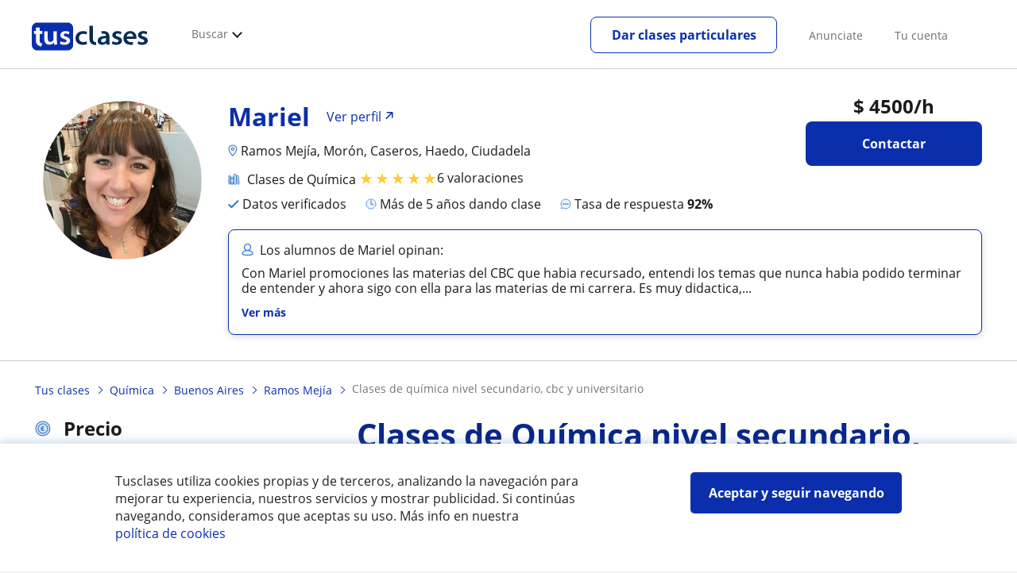

--- FILE ---
content_type: text/html; charset=utf-8
request_url: https://www.tusclases.com.ar/profesores-quimica/ramos-mejia/clases-quimica-nivel-secundario-cbc-universitario-233429.aspx
body_size: 83536
content:


<!DOCTYPE html>
<html lang="es-AR">
<head><meta http-equiv="Content-Type" content="text/html;utf-8" /><title>
	Clases De Química Nivel Secundario, Cbc Y Universitario. Mariel
</title><meta name="viewport" content="width=device-width" /><meta name="robots" content="index,follow"/>
<meta name="Description" content="Clases particulares: clases de química nivel secundario, cbc y universitario en Ramos Mejía, Morón, Caseros, Haedo, Ciudadela (Buenos Aires). Mariel, profesor particular de Química"/>
<meta name="facebook-domain-verification" content="viqgux6hofsig6maqy7n1joq7qde74"/>
<link rel="canonical" href="https://www.tusclases.com.ar/profesores-quimica/ramos-mejia/clases-quimica-nivel-secundario-cbc-universitario-233429.aspx"/>
<meta property="og:title" content="Clases De Química Nivel Secundario, Cbc Y Universitario. Mariel"/>
<meta property="og:description" content="Clases particulares: clases de química nivel secundario, cbc y universitario en Ramos Mejía, Morón, Caseros, Haedo, Ciudadela (Buenos Aires). Mariel, profesor particular de Química"/>
<meta property="og:type" content="website" /><meta property="og:url" content="https://www.tusclases.com.ar/profesores-quimica/ramos-mejia/clases-quimica-nivel-secundario-cbc-universitario-233429.aspx"/>
<meta property="og:image" content="https://d131oejryywhj7.cloudfront.net/p/images/usuarios/l/ZI-ha8Ps1Ug0mfB0OSdnSqJGj0HFQP3Q0.jpg/500x500cut/"/>
<link id="lnkcss" type="text/css" rel="stylesheet" href="https://d13nnzzfr74buh.cloudfront.net/tcla.min.css?v=798" /><link rel="stylesheet" type="text/css" href="https://d13nnzzfr74buh.cloudfront.net/css/teacher-detail.css?v=798"/>
<link rel="stylesheet" type="text/css" href="https://d13nnzzfr74buh.cloudfront.net/css/reviews.css?v=798"/>
<link rel="stylesheet" type="text/css" href="https://d13nnzzfr74buh.cloudfront.net/css/block-contact.css?v=798"/>
<link rel="stylesheet" type="text/css" href="https://d13nnzzfr74buh.cloudfront.net/css/block-other-teachers.css?v=798"/>
<meta http-equiv="X-UA-Compatible" content="IE=edge" /><link rel="icon" type="image/png" href="https://d13nnzzfr74buh.cloudfront.net/i/favicon-latam-esp.png">
</head>
<body id="body" class="desk footer2 country_ar country_studentpass_active nob tc-reset" data-portalid="2" data-current-website-area="15">
    
    <div id="pp"></div>
    <div id="wrapper" class="flex">
        <header id="header" class="header2 v3">
    <div class="shell-lg">
        <section class="header-web">
            <div id="logo">
                <a href="/" id="lnkhome" title="Clases particulares">
                    <img src="https://d13nnzzfr74buh.cloudfront.net/i/logo_tusclases_v3.svg" id="imglogo" width="159" height="60" />
                </a>
            </div>
            <div class="barra-vertical"></div>
            <div id="navcustom" class="navigation-web">
                <nav class="men">
                    <ul>
                        <li id="menuSearchers" class="menu menu-searchers">
                            <span class="menu-title">Buscar</span>
                            <div id="navmainsearchers" class="submenu lang_es">
                                <div class="submenu-title">
                                    <span class="submenu-title-txt dblock bold">Miles de avisos a tu alcance</span>
                                </div>
                                <div class="submenu-items ovhid">
                                    <ul class="col_l fl_l">
                                        <li id="li1">
                                            <a href="/buscar/clasesparticulares.aspx">
                                                <svg id="header_particulares" style="color:#A3A5AB;;fill:currentcolor" width="23px" height="23px" viewBox="0 0 22 16" xmlns="http://www.w3.org/2000/svg" ><path d='M19.3218891,11.5127559 C19.9517018,11.5127559 20.5147472,11.6667556 20.9046069,11.8964761 C21.2947223,12.1261965 21.4883731,12.4078471 21.4883731,12.6639164 L21.4883731,14.0708903 L18.9302387,14.0708903 L18.9302387,13.0315203 C18.9302387,12.5078702 18.6514021,12.0535455 18.2106355,11.6884997 C18.5337279,11.5815697 18.9148899,11.5127559 19.3218891,11.5127559 Z M15.0930372,11.2569425 C16.0464538,11.2569425 16.9008707,11.4700351 17.4992184,11.8084762 C18.097566,12.1469174 18.4186119,12.58487 18.4186119,13.0315203 L18.4186119,15.3499575 L11.7674624,15.3499575 L11.7674624,13.0315203 C11.7674624,12.58487 12.0885083,12.1469174 12.6866001,11.8084762 C13.2849478,11.4700351 14.1396205,11.2569425 15.0930372,11.2569425 Z M0.511671144,11.2569425 L12.6546235,11.2569425 C12.5781352,11.2940354 12.5026703,11.3283144 12.4307867,11.3689888 C11.818881,11.7151043 11.3783702,12.2113824 11.2796262,12.7918231 L0.511671144,12.7918231 L0.511671144,11.2569425 Z M3.58143241,10.7453156 L7.16282055,10.7453156 L7.16282055,8.95462152 L3.58143241,8.95462152 L3.58143241,10.7453156 Z M19.4418656,8.1871812 C20.1512363,8.1871812 20.7209328,8.75687773 20.7209328,9.46624839 C20.7209328,10.1756191 20.1512363,10.7453156 19.4418656,10.7453156 C18.7322391,10.7453156 18.1627984,10.1756191 18.1627984,9.46624839 C18.1627984,8.75687773 18.7322391,8.1871812 19.4418656,8.1871812 Z M15.0930372,7.41974088 C15.9436168,7.41974088 16.6279178,8.10378602 16.6279178,8.95462152 C16.6279178,9.8052012 15.9436168,10.4895021 15.0930372,10.4895021 C14.2422017,10.4895021 13.5581565,9.8052012 13.5581565,8.95462152 C13.5581565,8.10378602 14.2422017,7.41974088 15.0930372,7.41974088 Z M1.5349249,2.55928555 L16.3721043,2.55928555 L16.3721043,7.36371774 C16.0213841,7.08206715 15.5760129,6.90811401 15.0930372,6.90811401 C13.9656673,6.90811401 13.0465296,7.82750751 13.0465296,8.95462152 C13.0465296,9.72308509 13.4727148,10.3956186 14.1017601,10.7453156 L7.67444743,10.7453156 L7.67444743,8.69880808 C7.67649394,8.57422693 7.58874993,8.46627366 7.4664711,8.44299464 C7.45061067,8.44145976 7.43449442,8.44145976 7.41863399,8.44299464 L3.32561897,8.44299464 C3.18415414,8.44299464 3.06980553,8.55759906 3.06980553,8.69880808 L3.06980553,10.7453156 L1.5349249,10.7453156 L1.5349249,2.55928555 Z M0.511671144,2.04765867 L17.3953581,2.04765867 L17.3953581,0.512778038 L0.511671144,0.512778038 L0.511671144,2.04765867 Z M0.207764779,0.00115116047 C0.0854859548,0.0244301834 -0.00225805465,0.132383455 4.4266294e-05,0.256964599 L4.4266294e-05,2.30347211 C4.4266294e-05,2.44468113 0.114392873,2.55928555 0.255857705,2.55928555 L1.02329802,2.55928555 L1.02329802,10.7453156 L0.255857705,10.7453156 C0.114392873,10.7453156 4.4266294e-05,10.85992 4.4266294e-05,11.001129 L4.4266294e-05,13.0476365 C4.4266294e-05,13.1888456 0.114392873,13.30345 0.255857705,13.30345 L11.2558356,13.30345 L11.2558356,15.6057709 C11.2558356,15.7469799 11.3701842,15.8615844 11.511649,15.8615844 L18.6744253,15.8615844 C18.8156343,15.8615844 18.9302387,15.7469799 18.9302387,15.6057709 L18.9302387,14.5825172 L21.7441866,14.5825172 C21.8853956,14.5825172 22,14.4679127 22,14.3267037 L22,12.6639164 C22,12.1640569 21.6546519,11.7432438 21.1686063,11.4567328 C20.8910487,11.2935238 20.5577238,11.1745705 20.1931897,11.0970591 C20.8066303,10.8123387 21.2325597,10.1848283 21.2325597,9.46624839 C21.2325597,8.4803434 20.4277706,7.67555432 19.4418656,7.67555432 C18.4559606,7.67555432 17.6511715,8.4803434 17.6511715,9.46624839 C17.6511715,10.1600144 18.0466591,10.768083 18.6263324,11.0650824 C18.2863563,11.121873 17.9737523,11.2144774 17.6990087,11.3449423 C17.2132189,11.0804312 16.6174294,10.8965013 15.9564075,10.8092689 C16.6529875,10.4823394 17.1395447,9.77271289 17.1395447,8.95462152 C17.1395447,8.59852921 17.0446379,8.27134382 16.8837312,7.97920488 C16.8852661,7.96334444 16.8852661,7.9472282 16.8837312,7.93136776 L16.8837312,2.55928555 L17.6511715,2.55928555 C17.7923806,2.55928555 17.906985,2.44468113 17.906985,2.30347211 L17.906985,0.256964599 C17.906985,0.115755581 17.7923806,0.00115116047 17.6511715,0.00115116047 L0.255857705,0.00115116047 C0.239741458,-0.000383720158 0.223881025,-0.000383720158 0.207764779,0.00115116047 Z'></path></svg>
                                                Profesores particulares
                                            </a>
                                        </li>
                                        <li id="li2">
                                            <a href="/online/">
                                                <svg id="header_online" style="color:#A3A5AB;;fill:currentcolor" width="17px" height="21px" viewBox="0 0 17 21" xmlns="http://www.w3.org/2000/svg" ><g id='wireframes' stroke='none' stroke-width='1' fill='none' fill-rule='evenodd'><g id='Header-' transform='translate(-168.000000, -193.000000)' fill='#A3A5AB'><g id='Group-20' transform='translate(145.000000, 61.000000)'><g id='Group-11' transform='translate(23.000000, 132.000000)'><g id='webcam'><path d='M8.5,16.3495305 C4.1741784,16.3495305 0.654460094,12.8298122 0.654460094,8.50399061 C0.654460094,4.17816901 4.1741784,0.654460094 8.5,0.654460094 C12.8258216,0.654460094 16.3455399,4.1741784 16.3455399,8.5 C16.3455399,12.8258216 12.8258216,16.3495305 8.5,16.3495305 Z M10.4633803,17.0039906 C11.9758216,17.0039906 13.2248826,18.1492958 13.3884977,19.6178404 L3.61150235,19.6178404 C3.77511737,18.1492958 5.0241784,17.0039906 6.53661972,17.0039906 L10.4633803,17.0039906 Z M17,8.5 C17,3.81502347 13.1889671,-5.68434189e-14 8.5,-5.68434189e-14 C3.81103286,-5.68434189e-14 0,3.81502347 0,8.5 C0,12.1593897 2.32652582,15.2880282 5.57488263,16.4812207 C4.0584507,16.9042254 2.94107981,18.2929577 2.94107981,19.9410798 L2.94107981,20.2683099 L14.0589202,20.2683099 L14.0589202,19.9410798 C14.0589202,18.2929577 12.9415493,16.9002347 11.4251174,16.4812207 C14.6774648,15.2880282 17,12.1633803 17,8.5 Z' id='Fill-1'></path><path d='M8.5,13.07723 C5.97394366,13.07723 3.92276995,11.0220657 3.92276995,8.5 C3.92276995,5.97793427 5.97394366,3.92276995 8.5,3.92276995 C11.0260563,3.92276995 13.07723,5.97793427 13.07723,8.5 C13.07723,11.0220657 11.0260563,13.07723 8.5,13.07723 M8.5,3.26830986 C5.61478873,3.26830986 3.26830986,5.61478873 3.26830986,8.5 C3.26830986,11.3852113 5.61478873,13.7316901 8.5,13.7316901 C11.3852113,13.7316901 13.7316901,11.3852113 13.7316901,8.5 C13.7316901,5.61478873 11.3852113,3.26830986 8.5,3.26830986' id='Fill-3'></path><path d='M8.5,11.4450704 C6.8758216,11.4450704 5.55892019,10.1241784 5.55892019,8.50399061 C5.55892019,6.88380282 6.87981221,5.5629108 8.5,5.5629108 C10.1201878,5.5629108 11.4410798,6.88380282 11.4410798,8.50399061 C11.4410798,10.1241784 10.1241784,11.4450704 8.5,11.4450704 M8.5,4.90446009 C6.51666667,4.90446009 4.90446009,6.51666667 4.90446009,8.5 C4.90446009,10.4833333 6.51666667,12.0955399 8.5,12.0955399 C10.4833333,12.0955399 12.0955399,10.4833333 12.0955399,8.5 C12.0955399,6.51666667 10.4833333,4.90446009 8.5,4.90446009' id='Fill-5'></path><path d='M8.5,6.54061033 C7.4185446,6.54061033 6.53661972,7.42253521 6.53661972,8.50399061 C6.53661972,8.68356808 6.6842723,8.83122066 6.86384977,8.83122066 C7.04342723,8.83122066 7.19107981,8.68356808 7.19107981,8.50399061 C7.19107981,7.78169014 7.77769953,7.19507042 8.5,7.19507042 C8.67957746,7.19507042 8.82723005,7.04741784 8.82723005,6.86784038 C8.82723005,6.6842723 8.67957746,6.54061033 8.5,6.54061033' id='Fill-7'></path><polygon id='Fill-9' points='8.17276995 18.6361502 8.82723005 18.6361502 8.82723005 17.9816901 8.17276995 17.9816901'></polygon><polygon id='Fill-11' points='9.48169014 18.6361502 10.1361502 18.6361502 10.1361502 17.9816901 9.48169014 17.9816901'></polygon><polygon id='Fill-12' points='6.86384977 18.6361502 7.51830986 18.6361502 7.51830986 17.9816901 6.86384977 17.9816901'></polygon></g></g></g></g></g></svg>
                                                Clases online por webcam
                                            </a>
                                        </li>
                                        <li id="li3">
                                            <a href="/in-company/">
                                                <svg id="header_paraempresas" style="color:#A3A5AB;;fill:currentcolor" width="18px" height="16px" viewBox="-32 33.1 16.2 15" xmlns="http://www.w3.org/2000/svg" ><path d='M-17.6,35.6h1.9v12.5H-32V35.6h1.9V35h1.2v0.6h1.9v-1.2v-0.1c0-0.8,0.4-1.2,1.1-1.2h3.9c0.4,0,0.7,0.1,0.9,0.4s0.4,0.5,0.4,0.9v0.1v1.2h1.9V35h1.2V35.6z M-16.3,38.1v-1.9h-1.2v0.6h-1.2v-0.6h-10v0.6h-1.2v-0.6h-1.2v1.9H-16.3z M-16.3,47.5v-8.8h-15v8.8H-16.3z M-26.3,35.6h5v-1.2c0-0.5-0.2-0.7-0.7-0.7h-3.8c-0.4,0-0.5,0.2-0.5,0.7V35.6z'></path></svg>
                                                Clases para empresas
                                            </a>
                                        </li>
                                    </ul>
                                    <ul class="col_r fl_r">
                                        <li id="li4">
                                            <a href="/academias/buscar.aspx">
                                                <svg id="header_academia" style="color:#A3A5AB;;fill:currentcolor" width="24px" height="24px" viewBox="0 0 22 22" xmlns="http://www.w3.org/2000/svg" ><g id='wireframes' stroke='none' stroke-width='1' fill='none' fill-rule='evenodd'><g id='Header-' transform='translate(-165.000000, -283.000000)' fill='#A3A5AB'><g id='Group-20' transform='translate(145.000000, 61.000000)'><g id='Group-13' transform='translate(20.000000, 222.000000)'><g id='Academia'><path d='M11.28325,21.430275 L13.18675,21.430275 L13.18675,14.129525 L11.28325,14.129525 L11.28325,21.430275 Z M8.81325,21.430275 L10.71675,21.430275 L10.71675,14.129525 L8.81325,14.129525 L8.81325,21.430275 Z M11,5.181775 L15.70125,8.262275 L15.70125,12.126275 C15.70125,12.275525 15.83625,12.411275 15.9845,12.411275 L18.62275,12.411275 L18.62275,21.430275 L13.7535,21.430275 L13.7535,13.844525 C13.7535,13.695525 13.6185,13.559775 13.47,13.559775 L8.53,13.559775 C8.3815,13.559775 8.2465,13.695525 8.2465,13.844525 L8.2465,21.430275 L3.386,21.430275 L3.386,12.411275 L6.02425,12.411275 C6.17275,12.411275 6.30775,12.275525 6.30775,12.126275 L6.30775,8.262275 L11,5.181775 Z M11.28325,0.569775 L14.1695,0.569775 L14.1695,2.038775 L11.28325,2.038775 L11.28325,0.569775 Z M10.938,2.5e-05 C10.80825,0.008025 10.7135,0.154275 10.71675,0.285025 L10.71675,4.692025 L5.865,7.870525 C5.78775,7.923275 5.7395,8.016775 5.741,8.110775 L5.741,11.841275 L3.10275,11.841275 C2.9545,11.841275 2.8195,11.977025 2.8195,12.126275 L2.8195,21.430275 L0.28725,21.430275 C0.13775,21.427775 0,21.564525 0,21.715025 C0,21.865525 0.13775,22.002025 0.28725,22.000025 L21.71275,22.000025 C21.86225,22.002525 22,21.865525 22,21.715025 C22,21.564525 21.86225,21.428025 21.71275,21.430275 L19.1895,21.430275 L19.1895,12.126275 C19.1895,11.977025 19.0545,11.841275 18.90625,11.841275 L16.26775,11.841275 L16.26775,8.110775 C16.26775,8.015275 16.2155,7.921275 16.135,7.870525 L11.28325,4.683025 L11.28325,2.608775 L14.45275,2.608775 C14.60125,2.608775 14.73625,2.473025 14.73625,2.323775 L14.73625,0.285025 C14.73625,0.135775 14.60125,2.5e-05 14.45275,2.5e-05 L10.938,2.5e-05 Z' id='Fill-1'></path><path d='M11.0019,8.0103 C12.08315,8.0103 12.94715,8.88905 12.94715,9.96655 C12.94715,11.0553 12.08315,11.9328 11.0019,11.9328 C9.92065,11.9328 9.05665,11.0553 9.05665,9.96655 C9.05665,8.88905 9.92065,8.0103 11.0019,8.0103 M11.0019,7.44055 C9.61365,7.44055 8.49015,8.5808 8.49015,9.96655 C8.49015,11.36105 9.61365,12.50255 11.0019,12.50255 C12.39015,12.50255 13.51365,11.36105 13.51365,9.96655 C13.51365,8.5808 12.39015,7.44055 11.0019,7.44055' id='Fill-3'></path><path d='M10.9975,8.587275 C10.84125,8.589775 10.7165,8.719025 10.7185,8.876275 L10.7185,9.966525 C10.71875,10.123775 10.8455,10.251275 11.002,10.251275 L12.096,10.251275 C12.2525,10.254775 12.382,10.130025 12.3855,9.972775 C12.389,9.815275 12.26475,9.685025 12.10825,9.681525 C12.10425,9.681525 12.10025,9.681525 12.096,9.681525 L11.28525,9.681525 L11.28525,8.876275 C11.2875,8.718775 11.1625,8.589525 11.006,8.587275 C11.003,8.587275 11.00025,8.587275 10.9975,8.587275' id='Fill-4'></path><path d='M4.95075,15.991025 L6.8335,15.991025 L6.8335,14.097525 L4.95075,14.097525 L4.95075,15.991025 Z M4.6675,13.527775 C4.51125,13.527775 4.38425,13.655525 4.38425,13.812775 L4.38425,16.276025 C4.38425,16.433275 4.51125,16.560775 4.6675,16.560775 L7.117,16.560775 C7.2735,16.560775 7.40025,16.433275 7.40025,16.276025 L7.40025,13.812775 C7.40025,13.655525 7.2735,13.527775 7.117,13.527775 L4.6675,13.527775 Z' id='Fill-5'></path><path d='M4.95075,19.837275 L6.8335,19.837275 L6.8335,17.943775 L4.95075,17.943775 L4.95075,19.837275 Z M4.6675,17.374025 C4.51125,17.374025 4.38425,17.501525 4.38425,17.659025 L4.38425,20.122275 C4.38425,20.279525 4.51125,20.407025 4.6675,20.407025 L7.117,20.407025 C7.2735,20.407025 7.40025,20.279525 7.40025,20.122275 L7.40025,17.659025 C7.40025,17.501525 7.2735,17.374025 7.117,17.374025 L4.6675,17.374025 Z' id='Fill-6'></path><path d='M15.18025,15.991025 L17.053,15.991025 L17.053,14.097525 L15.18025,14.097525 L15.18025,15.991025 Z M14.89675,13.527775 C14.7405,13.527775 14.6135,13.655525 14.6135,13.812775 L14.6135,16.276025 C14.6135,16.433275 14.7405,16.560775 14.89675,16.560775 L17.33625,16.560775 C17.49275,16.560775 17.6195,16.433275 17.6195,16.276025 L17.6195,13.812775 C17.6195,13.655525 17.49275,13.527775 17.33625,13.527775 L14.89675,13.527775 Z' id='Fill-7'></path><path d='M15.18025,19.837275 L17.053,19.837275 L17.053,17.943775 L15.18025,17.943775 L15.18025,19.837275 Z M14.89675,17.374025 C14.7405,17.374025 14.6135,17.501525 14.6135,17.659025 L14.6135,20.122275 C14.6135,20.279525 14.7405,20.407025 14.89675,20.407025 L17.33625,20.407025 C17.49275,20.407025 17.6195,20.279525 17.6195,20.122275 L17.6195,17.659025 C17.6195,17.501525 17.49275,17.374025 17.33625,17.374025 L14.89675,17.374025 Z' id='Fill-8'></path></g></g></g></g></g></svg>
                                                <span>
                                                    Institutos y escuelas
                                                </span>
                                            </a>
                                        </li>
                                        <li id="li5">
                                            <a href="/buscar/alumnos.aspx">
                                                <svg id="header_students" style="color:#A3A5AB;;fill:currentcolor" width="16px" height="21px" viewBox="0 0 16 21" xmlns="http://www.w3.org/2000/svg" ><g id='wireframes' stroke='none' stroke-width='1' fill='none' fill-rule='evenodd'><g id='Header-' transform='translate(-168.000000, -329.000000)' fill='#A3A5AB'><g id='Group-20' transform='translate(145.000000, 61.000000)'><g id='Group-14' transform='translate(23.000000, 268.000000)'><g id='alumno'><path d='M14.8399,19.7196364 C14.6469,19.9417273 14.3519,20.0639091 14.0095667,20.0639091 L1.72123333,20.0639091 C1.3789,20.0639091 1.0839,19.9417273 0.8909,19.7196364 C0.6979,19.4978636 0.626233333,19.1984545 0.689566667,18.8774091 L1.74156667,13.5249545 C1.88056667,12.8179545 2.63423333,12.2207273 3.3879,12.2207273 L6.0119,12.2207273 L7.5789,14.3974091 L6.66323333,16.8362727 L8.07856667,18.4462727 L9.53323333,16.7557727 L8.34323333,14.3891364 L10.1799,12.2210455 L12.3429,12.2210455 C13.0965667,12.2210455 13.8502333,12.8182727 13.9892333,13.5252727 L15.0412333,18.8777273 C15.1042333,19.1984545 15.0329,19.4975455 14.8399,19.7196364 Z M7.9969,15.1702727 L8.74823333,16.6650909 L8.07323333,17.4497273 L7.42023333,16.7067727 L7.9969,15.1702727 Z M15.6962333,18.7596818 L14.6442333,13.4072273 C14.4469,12.4020909 13.4145667,11.5843636 12.3429,11.5843636 L9.86156667,11.5843636 L7.9699,13.8170455 L6.36223333,11.5840455 L3.3879,11.5840455 C2.31623333,11.5840455 1.2839,12.4017727 1.08623333,13.4069091 L0.0342333333,18.7593636 C-0.0661,19.2700455 0.0559,19.7552727 0.3779,20.1256364 C0.6999,20.496 1.1769,20.6999545 1.72123333,20.6999545 L14.0095667,20.6999545 C14.5539,20.6999545 15.0309,20.496 15.3529,20.1256364 C15.6749,19.7552727 15.7969,19.2703636 15.6962333,18.7596818 Z' id='Fill-1'></path><path d='M2.44656667,3.13027273 L7.86523333,0.702863636 L13.2842333,3.12995455 L11.3202333,3.81213636 C10.4659,2.91772727 9.23556667,2.35168182 7.86523333,2.35168182 C6.4949,2.35168182 5.26456667,2.91772727 4.41023333,3.81213636 L2.44656667,3.13027273 Z M7.86523333,10.5929091 C5.65956667,10.5929091 3.86523333,8.88013636 3.86523333,6.77472727 C3.86523333,4.68681818 5.65956667,2.98836364 7.86523333,2.98836364 C10.0709,2.98836364 11.8652333,4.68681818 11.8652333,6.77472727 C11.8652333,8.88013636 10.0709,10.5929091 7.86523333,10.5929091 Z M3.19856667,6.77472727 C3.19856667,9.23109091 5.2919,11.2292727 7.86523333,11.2292727 C10.4385667,11.2292727 12.5319,9.23109091 12.5319,6.77472727 C12.5319,5.87459091 12.2452333,5.03745455 11.7559,4.33809091 L12.2035667,4.18281818 L12.1935667,4.20922727 C12.2072333,4.21431818 13.5735667,4.75554545 13.9795667,7.66531818 L14.6402333,7.581 C14.3325667,5.37790909 13.4965667,4.36768182 12.9425667,3.92636364 L15.0195667,3.20504545 L7.86523333,0 L0.7109,3.20472727 L3.97456667,4.33809091 C3.48523333,5.03745455 3.19856667,5.87459091 3.19856667,6.77472727 Z' id='Fill-3'></path></g></g></g></g></g></svg>
                                                <span>
                                                    Alumnos buscando profesor
                                                </span>
                                            </a>
                                        </li>
                                        
                                    </ul>
                                </div>
                                <div class="submenu-items tb-vs"></div>
                            </div>
                        </li>
                        
                        
                        
                    </ul>
                </nav>
                <nav id="MenuLanding" class="men landing-custom-search">
                    <ul>
                        
                    </ul>
                </nav>
                <nav class="actions">
                    <ul class="ulactions">
                        <li class="menu menu-user">
                            <span class="menu-title">
                                <span class="mainbadge"><span class="gunm js-gunm-total" data-getunreadmsgs="1" data-gunm-api="https://www.tusclases.com/api_common/"></span></span>
                                <span class="nav-photouser dinline">
                                    <img data-iurl="https://d13nnzzfr74buh.cloudfront.net/i/avatar_blue-min.png" alt="Avatar cuenta" /></span>
                                <span id="menutucuenta" class="menu-titletxt dinline">Tu cuenta</span>
                            </span>
                            <div class="submenu actionsmenu">
                                <ul class="ulactionsmenu">
                                    <li class="liuserinfo ovhid nodis">
                                        <div class="dvphoto fl_l"><a href="#" class="lnkchgphoto">Modificar</a></div>
                                        <div class="dvbasicinfo fl_l">
                                            <span class="spheadername dblock bold"></span>
                                            <span class="spheaderstars dblock"></span>
                                            <span class="dblock"><a href="#" class="lnkheaderprofile">ver perfil</a></span>
                                        </div>
                                    </li>
                                    <li class="lilogin">
                                        <a id="btnlogin" href="/acceso-area-personal.aspx" class="btn green-btn btnlogin">Ingresar</a>
                                        <div class="new-register">
                                            <span>¿Eres nuevo?</span>
                                            <button data-href="/usuario/registro/new.aspx?InnerOrigin=28" class="fl_r">registrarse</button>
                                        </div>
                                    </li>
                                    
                                    <li class="limensajes subact disabled" data-to="-1">
                                        <button data-href="/gestionaranuncio/messaging" class="apnolnk">
                                            <div class="dvmessages">
                                                <i class="svg">
                                                    <svg id="mail" style="color:#A3A5AB;fill:currentcolor" width="22px" height="23px" viewBox="0 0 512 512" xmlns="http://www.w3.org/2000/svg" ><path d='m64 128l0 256 384 0 0-256z m192 140l-163-124 326 0z m-176 100l0-214 115 88-68 77 2 2 79-70 48 37 48-37 79 70 2-2-68-77 115-88 0 214z'/></svg>
                                                </i>
                                                <div class="badge"><span class="gunm js-gnum-mesaages" data-getunreadmsgs="1" data-gunm-api="https://www.tusclases.com/api_common/"></span></div>
                                            </div>
                                            Tus mensajes</button></li>
                                    <li class="limensajes subact disabled" data-to="-1">
                                        <button data-href="/gestionaranuncio/notifications" class="apnolnk">
                                            <div class="dvmessages dvnotificacines">
                                                <i class="svg">
                                                    <svg id="notifications" style="color:#A3A5AB;fill:currentcolor" width="21px" height="21px" viewBox="0 0 512 512" xmlns="http://www.w3.org/2000/svg" ><path d='m382 226c0-98-53-131-102-138 0-1 0-1 0-2 0-12-11-22-24-22-13 0-24 10-24 22 0 1 0 1 0 2-49 7-102 41-102 138 0 114-28 126-66 158l384 0c-38-32-66-44-66-158z m-275 142c9-9 17-18 23-32 12-25 17-59 17-110 0-46 13-80 37-101 23-19 52-23 72-23 20 0 49 4 72 23 24 21 37 54 37 101 0 84 15 117 40 142z m149 80c27 0 49-20 52-43l-103 0c2 23 24 43 51 43z'/></svg>
                                                </i>
                                                <div class="badge num"><span class="gunm js-gnum-notif" data-getunreadnotif="1"></span></div>
                                            </div>
                                            Tus notificaciones</button></li>
                                    <li class="liarea subact disabled" data-to="-1">
                                        <button data-href="/gestionaranuncio/" class="apnolnk">
                                            <i class="svg">
                                                <svg id="icon-android-person" style="color:#A3A5AB;fill:currentcolor" width="20px" height="20px" viewBox="0 0 512 512" xmlns="http://www.w3.org/2000/svg" ><path xmlns='http://www.w3.org/2000/svg' d='m256 256c53 0 96-43 96-96 0-53-43-96-96-96-53 0-96 43-96 96 0 53 43 96 96 96z m0 48c-64 0-192 32-192 96l0 48 384 0 0-48c0-64-128-96-192-96z'></path></svg>
                                            </i>
                                            Tu área personal
                                        </button>
                                    </li>
                                    
                                    
                                    <li class="lilogout subact disabled center" data-to="-1">
                                        <button data-href="/logout.aspx" class="apnolnk">Cerrar sesión</button></li>
                                </ul>
                            </div>
                        </li>
                        <li class="nav-item"><a id="Anunciate" href="/anunciarse/" class="item-title">Anunciate</a></li>
                        <li class="nav-item connectar_direct"><a href="/acceso-area-personal.aspx" class="item-title">Tu cuenta</a></li>

                        <li class="lipublish" style=""><a id="DarClasesBtn" class="sign-btn lnkcreateacc" href="/dar-clases-particulares/" style="min-width: 185px; justify-content: center; display: flex;"><span id="DarClasesBtnTemplate" style="background-color: #0b2a9359; height: 16px; width: 100%;"></span></a></li>
                    </ul>
                </nav>
            </div>
        </section>
    </div>
    <input type="hidden" class="screenType" />
    <input type="hidden" id="hidtcom" value="Comunidad" />
    <input type="hidden" id="hidtmas" value="Más" />
    <svg id="header_howitworks" style="color:#A3A5AB;display:none;fill:currentcolor" width="22px" height="22px" viewBox="0 0 512 512" xmlns="http://www.w3.org/2000/svg" ><path d='m256 48c-115 0-208 93-208 208 0 115 93 208 208 208 115 0 208-93 208-208 0-115-93-208-208-208z m0 399c-105 0-191-86-191-191 0-105 86-191 191-191 105 0 191 86 191 191 0 105-86 191-191 191z m4-301c-44 0-68 20-68 62l19 0c-1-30 15-46 48-46 23 0 42 16 42 40 0 15-8 27-19 38-23 20-29 36-30 64l19 0c1-26 0-31 23-53 15-14 26-28 26-50 0-35-27-55-60-55z m0 186c-9 0-17 8-17 17 0 9 8 17 17 17 10 0 17-7 17-17 0-9-7-17-17-17z'></path></svg>
    
</header>

        
        
        <div class="shell shellcontent">
            <div id="div_contenido">
                <div id="cph">
                    
    <section id="sectionaddetail" class="tc an-detail announcement-section" itemscope="" itemtype="http://schema.org/ProfessionalService">

    <div id="sticky_wrapper" class="tc-stickybar tc-sticky-top tc-sticky-always-mobile">
        <div id="sticky_desktop" class="tc-wrapper desktop">
            <div class="user">
                <div>
                    <img data-iurl="https://d131oejryywhj7.cloudfront.net/p/images/usuarios/l/ZI-ha8Ps1Ug0mfB0OSdnSqJGj0HFQP3Q0.jpg/500x500cut/" class="photo" alt="user photo" width="56" height="56" />
                </div>
                <div>
                    <div class="username">Mariel</div>
                    <div id="stars_2" class="stars">
                        <div class="tc-stars tc-stars--5"><span>&#9733;</span><span>&#9733;</span><span>&#9733;</span><span>&#9733;</span><span>&#9733;</span></div>
                        <span>6 valoraciones</span>
                    </div>
                </div>
            </div>
            <div class="cta">
                <div class="price">
                    <strong>$ <b>4500</b></strong>/h
                </div>
                <a id="link_contact_1" class="tc-button primary popup-toggler">Contactar</a>
                
            </div>
        </div>
        
    </div>

    

<div class="profile tc-stickybar-toggler v1">
    <div class="img-mobile" id="img_perfil_5" style="background-image: url('https://d131oejryywhj7.cloudfront.net/p/images/usuarios/l/ZI-ha8Ps1Ug0mfB0OSdnSqJGj0HFQP3Q0.jpg/500x500cut/')">
        
    </div>
                
    <div class="tc-wrapper tc-grid">
        <div class="tc-col d-1 ds-0 arrow-left">
            <a id="arrow_left" href="#">
                <img data-onlysrc="true" width="17" height="15" data-iurl="https://d13nnzzfr74buh.cloudfront.net/img/icons/arrowleft.svg" alt="Anterior" /></a>
        </div>
        <div class="tc-col d-2 ds-3 t-4 m-0 img">
            <img alt="teacher" data-iurl="https://d131oejryywhj7.cloudfront.net/p/images/usuarios/l/ZI-ha8Ps1Ug0mfB0OSdnSqJGj0HFQP3Q0.jpg/500x500cut/" />
            <div>
                
            </div>
        </div>
        <div class="tc-col d-8 ds-9 t-8 m-12">

            <div class="cta cta-1">
                <div class="price">
                    <strong>$ <b>4500</b></strong>/h
                </div>
                <a id="link_contact_3" class="tc-button primary popup-toggler contact">Contactar</a>
                
                <div id="academy_logo" class="academy-logo"></div>
            </div>

            <div class="info">
                <div class="line1">
                    
                    <div id="logo_academy_link_profile" class="non-academy">
                        
                        <div class="name_link_profile"><a id="lnkProfile" class="tc-text-h2 name-link" href="/profesores/mariel-412932.htm"><span class='user-name'>Mariel</span><span class='link-to-profile'>Ver perfil</span></a></div>
                    </div>
                    
                    

                    
                </div>

                <div id="line_location" class="line2">
                    <img width="12" data-onlysrc="true" height="15" data-iurl="https://d13nnzzfr74buh.cloudfront.net/img/icons/location.svg" alt="Localidad" />
                    <span>
                        Ramos Mejía, Morón, Caseros, Haedo, Ciudadela</span>
                </div>

                <div class="line3">
                    <span class="subject">
                        Clases de Química</span>

                    <span id="stars_3" class="ratings">
                        <div class="tc-stars tc-stars--5"><span>&#9733;</span><span>&#9733;</span><span>&#9733;</span><span>&#9733;</span><span>&#9733;</span></div>
                        
                        <span id="txtnvaloraciones">6 valoraciones</span>
                    </span>
                </div>

                <div class="line4">
                    <span class="tip" id="tip_verified">
                        <img data-onlysrc="true" alt="verified" width="14" height="11" data-iurl="https://d13nnzzfr74buh.cloudfront.net/img/icons/verified.svg" alt="Datos verificados" />
                        <span>Datos verificados</span></span>
                    <span id="tip_time" class="tip">
                        <img data-onlysrc="true" alt="time" width="14" height="11" data-iurl="https://d13nnzzfr74buh.cloudfront.net/img/icons/time.svg" alt="Experiencia" />
                        <span>
                            más de 5 años dando clase</span></span>
                    <span id="tip_tasa_respuesta" class="tip">
                        <img data-onlysrc="true" data-iurl="https://d13nnzzfr74buh.cloudfront.net/img/icons/reply.svg" alt="Tasa de respuesta <strong>92%</strong>" height="14" width="14" />
                        <span>
                            Tasa de respuesta <strong>92%</strong></span></span>
                    
                </div>
            </div>

            <div id="main_review_desktop" class="origin_opinion">
                <div class="opinion">
                    <div>
                        <img data-onlysrc="true" data-iurl="https://d13nnzzfr74buh.cloudfront.net/img/icons/student.svg" alt="Los alumnos de Mariel opinan:" width="15" height="17" />
                        Los alumnos de Mariel opinan:
                    </div>
                    <div>
                        <div class="desktop">Con Mariel promociones las materias del CBC que habia recursado, entendi los temas que nunca habia podido terminar de entender y ahora sigo con ella para las materias de mi carrera. Es muy didactica,...</div>
                        <div class="mobile">Con Mariel promociones las materias del CBC que habia recursado, entendi los temas que nunca habia podido terminar de e...</div>
                        <a href="#card_reviews">Ver más</a>
                    </div>
                </div>
            </div>

        </div>
        <div class="tc-col d-1 ds-0 arrow-right">
            <a id="arrow_right" href="#">
                <img data-onlysrc="true" data-iurl="https://d13nnzzfr74buh.cloudfront.net/img/icons/arrowright.svg" alt="Siguiente" /></a>
        </div>
    </div>
    <div id="main_review_tablet" class="opinion_tb">
        <div class="tc-wrapper">
            <div class="destiny_opinion"></div>
        </div>
    </div>
</div>
    

    <div id="pathDesktop" class="tc-wrapper tc-grid path">
        <div class="tc-col d-12 ds-12 links">
            <ul id="ariadna" itemscope itemtype="http://schema.org/BreadcrumbList"><li itemprop="itemListElement" itemscope itemtype="http://schema.org/ListItem"><a href="/" itemprop="item" title="Clases particulares"><span itemprop="name">Tus clases</span><meta itemprop="position" content="1"/></a></li><li itemprop="itemListElement" itemscope itemtype="http://schema.org/ListItem"><a href="/clases-ciencias/quimica.aspx" itemprop="item" title="Clases particulares de Química"><span itemprop="name">Química</span><meta itemprop="position" content="2"/></a></li><li itemprop="itemListElement" itemscope itemtype="http://schema.org/ListItem"><a href="/profesores-quimica/buenos-aires.aspx" itemprop="item" title="Clases de Química en Buenos Aires"><span itemprop="name">Buenos Aires</span><meta itemprop="position" content="3"/></a></li><li itemprop="itemListElement" itemscope itemtype="http://schema.org/ListItem"><a href="/profesores-quimica/ramos-mejia.aspx" itemprop="item" title="Clases de Química en Ramos Mejía"><span itemprop="name">Ramos Mejía</span><meta itemprop="position" content="4"/></a></li><li>clases de química nivel secundario, cbc y universitario</li></ul>
        </div>
    </div>

    <div class="tc-wrapper tc-grid grid-cards">
        <div class="tc-col tc-col-left d-3 ds-4 t-12">
            <div class="div-origin"></div>
            


<div class="tc-card tc-card--bordered tc-card--stretch infos">
    <div id="prix" class="item">
        <div class="icon">
            <img width="20" height="20" data-onlysrc="true" data-iurl="https://d13nnzzfr74buh.cloudfront.net/img/icons/coin.svg" alt="Precio" />
        </div>
        <div class="txt">
            <div class="tc-text-h3">Precio</div>
            
            <div>
                $ <b>4500</b>/h
            </div>
            
        </div>
    </div>
    
    <div id="item_places" class="item">
        <div class="icon">
            <img width="20" height="20" data-onlysrc="true" data-iurl="https://d13nnzzfr74buh.cloudfront.net/img/icons/location.svg" alt="Localidad" />
        </div>
        <div class="txt">
            <div class="tc-text-h3">
                Suele dar<br />clases en
            </div>
            
                    <div>Morón</div>
                
                    <div>Caseros</div>
                
                    <div>Ramos Mejía</div>
                
                    <div>Haedo</div>
                
                    <div>Ciudadela</div>
                
        </div>
    </div>
    
    
    
    
    
</div>


            
            
            <div id="disponibilidad" class="tc-card tc-card--bordered tc-card--stretch disponibilidad">

    <div id="titledisponibilidad" class="tc-text-h3">Disponibilidad</div>
    <table>
        <tr>
            <td class="tit"></td>
            <td>Lu</td>
            <td>Ma</td>
            <td>Mi</td>
            <td>Ju</td>
            <td>Vi</td>
            <td>Sá</td>
            <td>Do</td>
        </tr>
        <tr>
            <td class="tit">Mañana</td>
            
            <td><span></span></td>
            
            <td><span></span></td>
            
            <td><span></span></td>
            
            <td><span></span></td>
            
            <td><span></span></td>
            
            <td><span></span></td>
            
            <td><span></span></td>
            
        </tr>
        <tr>
            <td class="tit">Mediodía</td>
            
            <td><span></span></td>
            
            <td><span></span></td>
            
            <td><span></span></td>
            
            <td><span></span></td>
            
            <td><span></span></td>
            
            <td><span></span></td>
            
            <td><span></span></td>
            
        </tr>
        <tr>
            <td class="tit">Tarde</td>
            
            <td><span></span></td>
            
            <td><span></span></td>
            
            <td><span></span></td>
            
            <td><span></span></td>
            
            <td><span></span></td>
            
            <td><span></span></td>
            
            <td><span></span></td>
            
        </tr>
    </table>
</div>
            
            

<div class="tc-card tc-card--bordered tc-card--stretch card-share">
    <div class="tc-text-h3">Comparte a este profesor</div>
    <div class="social">
        <a href="https://api.whatsapp.com/send?text=https%3a%2f%2fwww.tusclases.com.ar%2fprofesores-quimica%2framos-mejia%2fclases-quimica-nivel-secundario-cbc-universitario-233429.aspx">
            <img data-onlysrc="true" data-iurl="https://d13nnzzfr74buh.cloudfront.net/img/icons/whatsapp.svg" alt="Whatsapp" width="18" height="18" /></a>
        <a href="https://www.facebook.com/share.php?u=https%3a%2f%2fwww.tusclases.com.ar%2fprofesores-quimica%2framos-mejia%2fclases-quimica-nivel-secundario-cbc-universitario-233429.aspx">
            <img data-onlysrc="true" data-iurl="https://d13nnzzfr74buh.cloudfront.net/img/icons/facebook.svg" alt="Facebook" width="8" height="16" /></a>
        <a href="https://www.linkedin.com/shareArticle?mini=true&url=https%3a%2f%2fwww.tusclases.com.ar%2fprofesores-quimica%2framos-mejia%2fclases-quimica-nivel-secundario-cbc-universitario-233429.aspx&title=Mariel#">
            <img data-onlysrc="true" data-iurl="https://d13nnzzfr74buh.cloudfront.net/img/icons/linkedin.svg" alt="LinkedIn" width="15" height="14" /></a>
        <a href="https://twitter.com/share?url=https%3a%2f%2fwww.tusclases.com.ar%2fprofesores-quimica%2framos-mejia%2fclases-quimica-nivel-secundario-cbc-universitario-233429.aspx&text=Tusclases - Mariel">
            <img data-onlysrc="true" data-iurl="https://d13nnzzfr74buh.cloudfront.net/img/icons/twitter.svg" alt="Twitter" width="14" height="12" /></a>
    </div>
</div>

            
        </div>
        <div class="tc-col d-1 t-0"></div>
        <div class="tc-col d-8 ds-7 t-12">
            <div class="cards-wrapper">
                <div class="div-destiny"></div>
                
                
                
                
                
                <div id="card_ad_title" class="tc-card tc-card--bordered card-title">
                    <h1 class="tc-text-h1" itemprop="name">Clases de Química nivel secundario, CBC y universitario</h1>
                </div>
                <div id="card_ad_description" class="tc-card tc-card--bordered card-ad-description">
                    <div class="tc-text-h2 card-title">Descripción del anuncio</div>
                    <div class="card-text">
                        Clases de Química y Fisico-Quimica General, Inorgánica y Orgánica nivel CBC, universitario y secundario.
                    </div>
                </div>
                
                
                <div id="card_reviews" class="tc-card tc-card--bordered card-reviews">
                    <div class="tc-text-h2 card-title">6 valoraciones de alumnos y ex-alumnos de Mariel</div>
                    <div id="avatar_stack_container" class="card-text">
                        <div class="avatar-stack">
                            
                                    <div class="avatar">J</div>
                                
                                    <div class="avatar">M</div>
                                
                                    <div class="avatar">M</div>
                                
                        </div>
                        Jeanette y otras 5 personas recomiendan a Mariel
                    </div>

                    <div class="reviews">
                        
                                <div class="review">
                                    <div class="user">
                                        <div class="avatar">J</div>
                                    </div>
                                    <div class="text">
                                        <div class="who">
                                            <div class="username">Jeanette</div>
                                            <div class="tc-stars tc-stars--5"><span>&#9733;</span><span>&#9733;</span><span>&#9733;</span><span>&#9733;</span><span>&#9733;</span></div>
                                        </div>
                                        <div class="what">
                                            <div class="txt">Excelente desarrollo de la clase,manera de explicar y por sobre todo el compromiso,tiempo y responsabilidad que le dedica al alumno </div>
                                            <div class="more">Ver más</div>
                                            <div class="less">Ver menos</div>

                                            
                                        </div>
                                    </div>
                                </div>
                            
                                <div class="review">
                                    <div class="user">
                                        <div class="avatar">M</div>
                                    </div>
                                    <div class="text">
                                        <div class="who">
                                            <div class="username">Micaela</div>
                                            <div class="tc-stars tc-stars--5"><span>&#9733;</span><span>&#9733;</span><span>&#9733;</span><span>&#9733;</span><span>&#9733;</span></div>
                                        </div>
                                        <div class="what">
                                            <div class="txt">Con Mariel promociones las materias del CBC que habia recursado, entendi los temas que nunca habia podido terminar de entender y ahora sigo con ella para las materias de mi carrera. Es muy didactica, tiene mucha paciencia y una excelente forma de explicar todos los temas. </div>
                                            <div class="more">Ver más</div>
                                            <div class="less">Ver menos</div>

                                            
                                        </div>
                                    </div>
                                </div>
                            
                                <div class="review">
                                    <div class="user">
                                        <div class="avatar">M</div>
                                    </div>
                                    <div class="text">
                                        <div class="who">
                                            <div class="username">Micaela</div>
                                            <div class="tc-stars tc-stars--5"><span>&#9733;</span><span>&#9733;</span><span>&#9733;</span><span>&#9733;</span><span>&#9733;</span></div>
                                        </div>
                                        <div class="what">
                                            <div class="txt">¡Excelente profesora! Me enseñó en solo dos clases lo que nadie pudo explicarme en dos años. Enseña de una manera muy práctica y entendible, además de que es muy simpática, lo que hace que las clases sean más dinámicas.</div>
                                            <div class="more">Ver más</div>
                                            <div class="less">Ver menos</div>

                                            
                                        </div>
                                    </div>
                                </div>
                            
                    </div>
                    
                    <span id="more_reviews" class="more">Ver todas las valoraciones</span>
                </div>
                

<div id="modal_reviews_container" class="modal-reviews-container">
    <div id="modal_reviews" class="modal-reviews">
        <span id="close_modal" class="close">&times;</span>

        <div class="modal-header">
            <h3 class="section-title">Valoraciones de Mariel</h3>
        </div>

        <div class="modal-body">
            <div class="rating">
                <div class="mark">
                    <div class="tc-stars tc-stars--5 stars">
                        <img src="https://d13nnzzfr74buh.cloudfront.net/i/anuncio/icon-star.svg" />
                    </div>
                    <div class="number">5</div>
                </div>

                <div class="total">(6 valoraciones)</div>
            </div>

            <div class="list">
                
                        <div class="review">
                            <div class="author">
                                <div class="avatar">J</div>

                                <div class="details">
                                    <div class="name">Jeanette</div>
                                    <div class="date">Febrero de 2020</div>
                                </div>

                                <div class="tc-stars tc-stars--5 stars">
                                    <span>&#9733;</span>
                                    <span>&#9733;</span>
                                    <span>&#9733;</span>
                                    <span>&#9733;</span>
                                    <span>&#9733;</span>
                                </div>
                            </div>

                            <div class="text">
                                <div class="desc">Excelente desarrollo de la clase,manera de explicar y por sobre todo el compromiso,tiempo y responsabilidad que le dedica al alumno </div>
                                <div class="more">Ver más</div>
                                <div class="less">Ver menos</div>

                                
                            </div>
                        </div>
                    
                        <div class="review">
                            <div class="author">
                                <div class="avatar">M</div>

                                <div class="details">
                                    <div class="name">Micaela</div>
                                    <div class="date">Agosto de 2019</div>
                                </div>

                                <div class="tc-stars tc-stars--5 stars">
                                    <span>&#9733;</span>
                                    <span>&#9733;</span>
                                    <span>&#9733;</span>
                                    <span>&#9733;</span>
                                    <span>&#9733;</span>
                                </div>
                            </div>

                            <div class="text">
                                <div class="desc">Con Mariel promociones las materias del CBC que habia recursado, entendi los temas que nunca habia podido terminar de entender y ahora sigo con ella para las materias de mi carrera. Es muy didactica, tiene mucha paciencia y una excelente forma de explicar todos los temas. </div>
                                <div class="more">Ver más</div>
                                <div class="less">Ver menos</div>

                                
                            </div>
                        </div>
                    
                        <div class="review">
                            <div class="author">
                                <div class="photo"><img src="https://d131oejryywhj7.cloudfront.net/p/images/usuarios/l/DObV5nzv1khMm9MfdxV9Sosrnd-6-I-h0.jpg/32x32cut/" loading="lazy"></div>

                                <div class="details">
                                    <div class="name">Micaela</div>
                                    <div class="date">Junio de 2019</div>
                                </div>

                                <div class="tc-stars tc-stars--5 stars">
                                    <span>&#9733;</span>
                                    <span>&#9733;</span>
                                    <span>&#9733;</span>
                                    <span>&#9733;</span>
                                    <span>&#9733;</span>
                                </div>
                            </div>

                            <div class="text">
                                <div class="desc">¡Excelente profesora! Me enseñó en solo dos clases lo que nadie pudo explicarme en dos años. Enseña de una manera muy práctica y entendible, además de que es muy simpática, lo que hace que las clases sean más dinámicas.</div>
                                <div class="more">Ver más</div>
                                <div class="less">Ver menos</div>

                                
                            </div>
                        </div>
                    
                        <div class="review">
                            <div class="author">
                                <div class="photo"><img src="https://d131oejryywhj7.cloudfront.net/p/images/usuarios/l/FSYJG14T1kj2P0UUXz5YToDtpMNjoqRv0.jpg/32x32cut/" loading="lazy"></div>

                                <div class="details">
                                    <div class="name">Alejandro</div>
                                    <div class="date">Febrero de 2019</div>
                                </div>

                                <div class="tc-stars tc-stars--5 stars">
                                    <span>&#9733;</span>
                                    <span>&#9733;</span>
                                    <span>&#9733;</span>
                                    <span>&#9733;</span>
                                    <span>&#9733;</span>
                                </div>
                            </div>

                            <div class="text">
                                <div class="desc">La llamé para clases de  fisicoquímica para 2° año de secundaria y aprobó en diciembre. Ahora estamos con Matemática para Marzo. Es puntual, cordial y principalmente muy muy didáctica. Da ejemplos simples y de uso cotidianos para que se entienda. </div>
                                <div class="more">Ver más</div>
                                <div class="less">Ver menos</div>

                                
                            </div>
                        </div>
                    
                        <div class="review">
                            <div class="author">
                                <div class="avatar">D</div>

                                <div class="details">
                                    <div class="name">Diego Marasca</div>
                                    <div class="date">Enero de 2019</div>
                                </div>

                                <div class="tc-stars tc-stars--5 stars">
                                    <span>&#9733;</span>
                                    <span>&#9733;</span>
                                    <span>&#9733;</span>
                                    <span>&#9733;</span>
                                    <span>&#9733;</span>
                                </div>
                            </div>

                            <div class="text">
                                <div class="desc">Mariel es una docente con buena predisposición para enseñar, es profesional, se muestra siempre con una actitud positiva a la hora de trabajar y es capaz de adaptarse a las necesidades particulares de cada alumno.</div>
                                <div class="more">Ver más</div>
                                <div class="less">Ver menos</div>

                                
                            </div>
                        </div>
                    
                        <div class="review">
                            <div class="author">
                                <div class="avatar">F</div>

                                <div class="details">
                                    <div class="name">Florencia</div>
                                    <div class="date">Octubre de 2018</div>
                                </div>

                                <div class="tc-stars tc-stars--5 stars">
                                    <span>&#9733;</span>
                                    <span>&#9733;</span>
                                    <span>&#9733;</span>
                                    <span>&#9733;</span>
                                    <span>&#9733;</span>
                                </div>
                            </div>

                            <div class="text">
                                <div class="desc">Muy agradable en el trato, explica con mucha claridad. Es muy didáctica en su forma de enseñar. Fui a otras profesoras, pero con ella realmente entiendo todos los temas!!  La recomiendo</div>
                                <div class="more">Ver más</div>
                                <div class="less">Ver menos</div>

                                <div class="reply">
                                    <div class="user">Mariel responde:</div>

                                    <div>Florencia es una alumna super agradable y puntual. Las clases son super eficientes: hemos llegado a resolver hasta guías enteras en sólo 2 horas!</div>
                                </div>
                            </div>
                        </div>
                    
            </div>
        </div>
    </div>
</div>

                <div id="card_recs" class="tc-card tc-card--bordered card-recs">
                    <div class="tc-text-h2 card-title">Reconocimientos</div>
                    <div class="card-text">
                        
                        <div id="profileBlock" class="profileBlock">
                            <div class="photoBlock">
                                <img data-iurl="https://d131oejryywhj7.cloudfront.net/p/images/usuarios/l/ZI-ha8Ps1Ug0mfB0OSdnSqJGj0HFQP3Q0.jpg/100x100cut/" class="photo" alt="user photo" width="56" height="56" />
                            </div>
                            <div class="text">
                                <strong>¿Quieres saber más de Mariel?</strong>
                                <div>
                                    <p>
                                        <img data-onlysrc="true" alt="verified" width="14" height="11" data-iurl="https://d13nnzzfr74buh.cloudfront.net/img/icons/verified.svg" alt="Datos verificados" />
                                        Datos verificados
                                    </p>
                                    <div id="starsReconocimientos" class="stars">
                                        <div class="tc-stars tc-stars--5"><span>&#9733;</span><span>&#9733;</span><span>&#9733;</span><span>&#9733;</span><span>&#9733;</span></div>
                                        <span>6 valoraciones</span>
                                    </div>
                                </div>
                            </div>
                            <div class="btnBlock">
                                <a href="/profesores/mariel-412932.htm" class="btn">Ver perfil</a>
                            </div>
                        </div>
                    </div>
                </div>
                
                
                <div id="card_places" class="tc-card tc-card--bordered card-zone">
                    <div class="tc-text-h2 card-title">Zona de Mariel</div>
                    <div class="card-text">
                        <div id="card_places_tags_title" class="card-places-tags-title">Localidades a las que se desplaza para dar clase</div>
                        <div class="cities">
                            
                                    <span class="city"><a href="/profesores/moron.aspx">Morón</a></span>
                                
                                    <span class="city"><a href="/profesores/caseros.aspx">Caseros</a></span>
                                
                                    <span class="city"><a href="/profesores/ramos-mejia.aspx">Ramos Mejía</a></span>
                                
                                    <span class="city"><a href="/profesores/haedo.aspx">Haedo</a></span>
                                
                                    <span class="city"><a href="/profesores/ciudadela.aspx">Ciudadela</a></span>
                                
                        </div>
                        
                        <div id="coordenates" itemprop="geo" itemscope itemtype="https://schema.org/GeoCoordinates">
                            <meta id="metaLatitude" itemprop="latitude"></meta>
                            <meta id="metaLongitude" itemprop="longitude"></meta>
                        </div>
                    </div>
                </div>

                

<div class="tc-card card-contact" id="contactar2">
    <div class="user-info">
        <h2 class="card-title">Contacta con Mariel</h2>
        <div class="prices">
            
                <div class="hourly-rate">
                    <span class="title">Tarifa</span>
                    <span class="number">
                        $ <b>4500</b>/h
                    </span>
                </div>
            
            
        </div>
    </div>
    <div class="contact-details">
        <div class="logged-user">
            <div class="logged-as">Estás identificado como</div>
            <div class="log-out" href="#">¿No eres {0}?</div>
        </div>

        <div class="no-logged-user">
            <input type="text" id="input_contact_name" class="tc-input tc-input--full name" placeholder="Nombre" />
            <input type="email" id="input_contact_email" class="tc-input tc-input--full email" placeholder="E-mail" />
        </div>
        
        
        <input type="tel" id="input_contact_tel" class="tc-input tc-input--full phone" placeholder="Tu teléfono (opcional)" maxlength="15" />

        

        
        <textarea id="input_contact_text" class="tc-input tc-input--full"  placeholder="Estoy interesado/a..."></textarea>

        

        <label class="tc-label terms" for="terms_checkbox">
            <span>Al hacer clic en cualquiera de los dos botones, aceptas nuestro <a id="lnkConditions" href="/informacion/condicionesuso-estudiantes.aspx" target="_blank">aviso legal</a> y de <a href="/informacion/politicadedatos.aspx" target="_blank">privacidad</a></span>
        </label>

        <button id="btnContactar" class="tc-button primary">Contactar ahora</button>

        
    </div>

    

    <input name="ctl00$m$ctl00$contact$contact_user_id" type="hidden" id="contact_user_id" value="412932" />
    <input name="ctl00$m$ctl00$contact$contact_ad_id" type="hidden" id="contact_ad_id" value="233429" />
    <input name="ctl00$m$ctl00$contact$IdAnuncio" type="hidden" id="IdAnuncio" value="233429" />
    <input name="ctl00$m$ctl00$contact$recaptchav3Key" type="hidden" id="recaptchav3Key" />
    <input name="ctl00$m$ctl00$contact$top_email_domains" type="hidden" id="top_email_domains" value="gmail.com,hotmail.com,outlook.com,yahoo.com" />    
    <input name="ctl00$m$ctl00$contact$prefix_phone_ad_and_profile_active" type="hidden" id="prefix_phone_ad_and_profile_active" value="False" />
    <input name="ctl00$m$ctl00$contact$is_distrito_select_active" type="hidden" id="is_distrito_select_active" value="False" />
</div>
            </div>

            <div id="report_error" class="error" data-u="412932">
                <img alt="dislike" data-iurl="https://d13nnzzfr74buh.cloudfront.net/img/icons/dislike.svg" />
                <span>¿Hay algún error en este perfil? <a href="javascript:;">Cuéntanos</a></span>
                <span class="gracias">Muchas gracias por tu ayuda</span>
            </div>

            
        </div>
    </div>

    

    <div id="w_other_teachers" class="w-other-teachers">
        <div id="other_teachers" class="tc-wrapper tc-grid other-teachers">
    <div class="tc-col d-1 ds-0"></div>
    <div class="tc-col d-10 ds-12">
        <h2 class="intro">
            Otros profesores de Química en Ramos Mejía que pueden interesarte
        </h2>

        <div class="slider">
            
            <div class="wrapper">
                
                        <a href="/profesores-quimica/buenos-aires-ciudad-capital-federal/profesora-quimica-todas-edades-tanto-virtual-presencial-2250829.aspx" id="item1" class="item">
                            <div class="picture">
                                <div class="photo">
                                    
                                    <img id="photo" data-onlysrc="true" alt="user" class="photo" data-iurl="https://d131oejryywhj7.cloudfront.net/p/api/usuario/dup/7fp9s8k43kgsQEozBp1yQZw2TezzJYk20.jpg/190x190cut/?s=l&amp;r=1" />
                                </div>
                            </div>
                            <div class="tc-card tc-card--bordered tc-card--stretch">
                                <div class="username tc-text-h3">Iara</div>
                                <div class="free">Primera clase gratis</div>
                                <div class="price">$ <b>2500</b>/h</div>
                                <div class="title">Profesora de quimica para todas las edades tanto virtual como presencial</div>
                                <div class="description">
                                    <img alt="quotes" data-iurl="https://d13nnzzfr74buh.cloudfront.net/img/icons/quotationsmarks.svg" />
                                    <div class="txt">
                                        <div class="op">Egresada en tecnica quimica, la quimica si te la enseñan bien se puede volver algo h...</div>
                                    </div>
                                </div>
                                <div class="where">
                                    <img alt="location" data-iurl="https://d13nnzzfr74buh.cloudfront.net/img/icons/location.svg" />
                                    <span>Ramos Mejía, Ciudadela, Lomas del Mirador</span>
                                </div>
                                <div class="how">
                                    <img alt="car" data-iurl="https://d13nnzzfr74buh.cloudfront.net/img/icons/car.svg" />
                                    <span>Se desplaza a domicilio</span>
                                </div>
                                
                            </div>
                        </a>
                    
                        <a href="/profesores-quimica/ramos-mejia/clases-quimica-todos-niveles-tambien-universitario-quimica-organica-inorganica-fisicoquimica-dudes-consultar-2109852.aspx" id="item2" class="item">
                            <div class="picture">
                                <div class="photo">
                                    
                                    <img id="photo" data-onlysrc="true" alt="user" class="photo" data-iurl="https://d131oejryywhj7.cloudfront.net/p/api/usuario/dup/wr9o2VcD3UhlYmVDLTN9TpkeQPdRdoAm0.jpg/190x190cut/?s=l&amp;r=1" />
                                </div>
                            </div>
                            <div class="tc-card tc-card--bordered tc-card--stretch">
                                <div class="username tc-text-h3">Valeria</div>
                                <div class="free">Primera clase gratis</div>
                                <div class="price">$ <b>300</b>/h</div>
                                <div class="title">Clases de química en todos los niveles. También universitario. Química orgánica, inorgánica, fisicoquímica. No dudes en consultar</div>
                                <div class="description">
                                    <img alt="quotes" data-iurl="https://d13nnzzfr74buh.cloudfront.net/img/icons/quotationsmarks.svg" />
                                    <div class="txt">
                                        <div class="op">Graduada de Bioquímica en el año 2013 y especialista en hematología en año 2019. Bri...</div>
                                    </div>
                                </div>
                                <div class="where">
                                    <img alt="location" data-iurl="https://d13nnzzfr74buh.cloudfront.net/img/icons/location.svg" />
                                    <span>Ramos Mejía</span>
                                </div>
                                <div class="how">
                                    <img alt="car" data-iurl="https://d13nnzzfr74buh.cloudfront.net/img/icons/car.svg" />
                                    <span>Se desplaza a domicilio</span>
                                </div>
                                
                            </div>
                        </a>
                    
                        <a href="/profesores-matematica/ramos-mejia/clasesde-matematicas-fisica-quimica-online-secundario-facultad-2207783.aspx" id="item3" class="item">
                            <div class="picture">
                                <div class="photo">
                                    
                                    <img id="photo" data-onlysrc="true" alt="user" class="photo" data-iurl="https://d131oejryywhj7.cloudfront.net/p/images/usuarios/l/7aIUHuuo1EiOw0_WiHvfRaX4FzSIkcWq0.jpg/190x190cut/" />
                                </div>
                            </div>
                            <div class="tc-card tc-card--bordered tc-card--stretch">
                                <div class="username tc-text-h3">Gabriel</div>
                                <div class="free">Primera clase gratis</div>
                                <div class="price">$ <b>300</b>/h</div>
                                <div class="title">Clasesde Matematicas, Fisica y Quimica. Online. Secundario y Facultad</div>
                                <div class="description">
                                    <img alt="quotes" data-iurl="https://d13nnzzfr74buh.cloudfront.net/img/icons/quotationsmarks.svg" />
                                    <div class="txt">
                                        <div class="op">Ingeniero Quimico y Tecnico en Higiene y Seguridad brinda clases en forma dinamica y...</div>
                                    </div>
                                </div>
                                <div class="where">
                                    <img alt="location" data-iurl="https://d13nnzzfr74buh.cloudfront.net/img/icons/location.svg" />
                                    <span>Ramos Mejía, Ciudadela, Lomas del Mirador, Castelar, Haedo</span>
                                </div>
                                <div class="how">
                                    <img alt="car" data-iurl="https://d13nnzzfr74buh.cloudfront.net/img/icons/car.svg" />
                                    <span>Se desplaza a domicilio</span>
                                </div>
                                
                            </div>
                        </a>
                    
            </div>
            
        </div>

        <div class="all">
            <a href="/profesores-quimica/ramos-mejia.aspx" title="Clases particulares y profesores particulares de Química en Ramos Mejía">Ver todos los profesores de Química en Ramos Mejía</a>
        </div>
    </div>
    <div class="tc-col d-1 ds-0"></div>
</div>
    </div>
</section>

<input name="ctl00$m$ctl00$lastpage" type="hidden" id="lastpage" />
<input name="ctl00$m$ctl00$urlbase" type="hidden" id="urlbase" value="/buscar/claseparticular.aspx?IdAnuncio=" />

<input name="ctl00$m$ctl00$iduser" type="hidden" id="iduser" value="412932" />
<input name="ctl00$m$ctl00$idad" type="hidden" id="idad" value="233429" />
<input name="ctl00$m$ctl00$idclient" type="hidden" id="idclient" value="0" />

<input name="ctl00$m$ctl00$hit_id" type="hidden" id="hit_id" class="forhit hit_id" value="233429" />
<input name="ctl00$m$ctl00$hit_tab" type="hidden" id="hit_tab" class="forhit hit_tab" />
<input name="ctl00$m$ctl00$hit_type" type="hidden" id="hit_type" class="forhit hit_type" value="0" />
<input name="ctl00$m$ctl00$hit_pplusstatus" type="hidden" id="hit_pplusstatus" class="hit_pplusstatus forhit" value="0" />

<input type="hidden" id="is_profile" value="False" />
<input name="ctl00$m$ctl00$scriptEventSelectItem" type="hidden" id="scriptEventSelectItem" />
<input name="ctl00$m$ctl00$scriptEventViewItem" type="hidden" id="scriptEventViewItem" />
<input name="ctl00$m$ctl00$scriptEventViewTutorProfile" type="hidden" id="scriptEventViewTutorProfile" />  
<input name="ctl00$m$ctl00$isTopTutorsActive" type="hidden" id="isTopTutorsActive" value="False" /> 
<input name="ctl00$m$ctl00$hid_raw_url" type="hidden" id="hid_raw_url" />
<input name="ctl00$m$ctl00$setHitTestABStudentPassAdProfileHeaderV2" type="hidden" id="setHitTestABStudentPassAdProfileHeaderV2" value="false" />
<input name="ctl00$m$ctl00$showCardProducts" type="hidden" id="showCardProducts" value="false" />
<input name="ctl00$m$ctl00$tipoClase" type="hidden" id="tipoClase" value="1" />



    <input name="ctl00$m$lastsearch_subcategory_id" type="hidden" id="lastsearch_subcategory_id" value="14" />

                </div>
            </div>
        </div>
        <script>
            (function (i, s, o, g, a, m) {
                a = s.createElement(o), m = s.getElementsByTagName(o)[0];
                a.async = 1; a.src = g; m.parentNode.insertBefore(a, m)
            })(window, document, 'script', 'https://d13nnzzfr74buh.cloudfront.net/com_5jq.min.js?v=288');
        </script>

        

<section class="tc">
<footer class="v3" id="footerv3">
    <div class="shell tc-wrapper">
        <div class="link-tree">
            <div class="logo">
                <a href="/" title="Clases particulares">
                    <img data-iurl="https://d13nnzzfr74buh.cloudfront.net/i/logo_tusclases_v3.svg" srcset="https://d13nnzzfr74buh.cloudfront.net/i/logo_tusclases_v3.svg 1x, https://d13nnzzfr74buh.cloudfront.net/i/logo_tusclases_v3.svg 2x" width="159" height="60" alt="Tusclases.com.ar" /></a>
            </div>
            <div class="lists">
                <div id="block_social" class="list social">
                    <div class="tit">Seguinos en</div>
                    <a target="_blank" rel="noopener noreferrer" href="https://www.facebook.com/tusclasesparticulares"><img data-iurl="https://d13nnzzfr74buh.cloudfront.net/img/icons/facebook.svg" /></a>
                    <a target="_blank" rel="noopener noreferrer" href="https://www.instagram.com/tusclasesparticulares"><img data-iurl="https://d13nnzzfr74buh.cloudfront.net/img/icons/instagram.svg" /></a>
                    <a href="https://www.twitter.com/tus_clases" id="linktwitter" rel="noopener noreferrer" target="_blank"><img src="https://d13nnzzfr74buh.cloudfront.net/img/icons/twitter.svg" id="imgtwitter" /></a>
                    <a target="_blank" rel="noopener noreferrer" href="https://www.linkedin.com/company/tusclasesparticulares"><img data-iurl="https://d13nnzzfr74buh.cloudfront.net/img/icons/linkedin.svg" /></a>
                    <a target="_blank" rel="noopener noreferrer" href="https://www.youtube.com/tusclasesparticulares"><img data-iurl="https://d13nnzzfr74buh.cloudfront.net/img/icons/youtube.svg" /></a>
                </div>
                <div class="list">
                    <div class="tit">Términos y condiciones</div>
                    <a href="https://www.tusclases.com.ar/blog/2020/5/politica-cookies">Política de cookies</a>
                    
                    <a href="/informacion/politicadedatos.aspx">Política de privacidad</a>
                    <a href="/informacion/condicionesuso-profesores.aspx">Condiciones uso profesores</a>
                    <a href="/informacion/condicionesuso-estudiantes.aspx">Condiciones uso alumnos</a>
                    <a href=https://www.tusclases.com.ar/seguridad/>Seguridad</a>     
                </div>
                <div class="list">
                    <div class="tit">Descubre más</div>
                    <a href="/ayuda/">Ayuda</a>
                    <a href="/como-funciona/">Cómo funciona</a>
                    <a href="/acceso-area-personal.aspx">Acceso profesores</a>
                    <a href="/anunciarse/alumno">Acceso a alumnos</a>
                    <a href="/mision-vision/mision-vision.aspx" id="lnkmision">Misión y visión</a>
                    <a href="/international.aspx" id="lnkinternational">Tusclases en el mundo</a>
                    <a href="/press-room.aspx" id="lnkPressRoom">Sala de prensa</a>
                    
                                        
                </div>
                <div class="list">
                    <div class="tit">Unite</div>
                    <a href="/dar-clases-particulares/">Dar clases particulares</a>
                    <a href="/buscar/alumnos.aspx">Alumnos que buscan profesor</a>
                    <a href="/centros/registro/" id="AltaCentros">Alta centros</a>
                </div>
                <div class="list">
                    <div class="tit">Comunidad</div>
                    <a href="/blog/">Novedades y Blog</a>
                    <a href="/questions/">Preguntas y respuestas</a>
                    
                </div>
                <div class="list">
                    <div id="corporateBlock">
                        <div class="tit">Nuestros sitios</div>
                        <a href="https://www.classgap.com/es-ar" target="_blank">Classgap</a>
                    </div>
                </div>
            </div>
        </div>
        <div id="block_opinions" class="opiniones">
            <span class="rating">Fantástica <span class="score">9,5/10</span></span>
            <span class="stars_score"><span class="stars">★★★★★</span><span class="score">9,5/10</span></span>
            <span class="number">294153
                <a href="/opiniones/">
                    opiniones de alumnos
                </a></span>
        </div>
        <div class="copyright">
            <div class="copy">&copy; 2007 - 2026 Tusclases.com.ar</div>
            <div class="mapa">Mapa web: <a href="/mapaweb.aspx" id="link_webmap">Profesores particulares</a></div>
        </div>
    </div>
</footer>
</section>
        
        <script>var resx = JSON.parse('{"convierte_en_profesor":"Dar clases particulares","miv_encontrar":"Encontrar alumnos","publica_un_anuncio":"Publica un anuncio","General_1":"/buscar/alumnos.aspx","PTA_1":"/anunciarse/alumno","PTA_Simple_30":"/anunciarse/profesor-particular?simple=30","error_email":"Por favor, introduce un e-mail","error_name":"Introduce tu nombre","error_phone":"Debes escribir un teléfono","error_message":"Debes escribir un mensaje","error_terms":"Debes aceptar las condiciones de uso","error_generic":"Lo sentimos pero se ha producido un error inesperado. Vuelve a intentarlo más tarde, por favor","error_accept_conditions":"Por favor, acepta las condiciones de uso","error_postal_code":"key_block_contact_postal_code_error","error_district":"Por favor, indica el distrito al que perteneces para enviar tu mensaje."}')</script>
        <input name="ctl00$afterjs" type="hidden" id="afterjs" data-realtime="https://d13nnzzfr74buh.cloudfront.net/realtime.min.js?v=783" value="https://d13nnzzfr74buh.cloudfront.net/js/teacher-detail.js?v=783;https://d13nnzzfr74buh.cloudfront.net/js/reviews.js?v=783;https://d13nnzzfr74buh.cloudfront.net/js/block-contact.js?v=783;https://d13nnzzfr74buh.cloudfront.net/js/block-other-teachers.js?v=783;https://d13nnzzfr74buh.cloudfront.net/tc_userdata.min.js?v=783" />
        
        
        
        
        
        
        
        
        
        <input type="hidden" id="hid-cdn-global" value="https://d13nnzzfr74buh.cloudfront.net/" />
        <input type="hidden" id="cookiesPanelVersion" value="1" />
        <input name="ctl00$hidden_optimizely_cdn" type="hidden" id="hidden_optimizely_cdn" value="https://optimizely.tusclases.com.ar/edge-client/v1/21322142014/22321590341" />
        <input name="ctl00$hidden_optimizely_is_active" type="hidden" id="hidden_optimizely_is_active" value="True" />
        <input name="ctl00$hidden_hotjar_is_active" type="hidden" id="hidden_hotjar_is_active" value="False" />
        
        
        
    </div>
    
    
    
    <input name="ctl00$hidden_load_hotjarV2" type="hidden" id="hidden_load_hotjarV2" value="False" />
    <input name="ctl00$hidden_raw_url" type="hidden" id="hidden_raw_url" />
    

<script>

    var queryStringParams = new URLSearchParams(window.location.search);
    var dontLoadAnalytics = queryStringParams.has('no_analytics');    
    function loadGoogleTagManager() {
        if (dontLoadAnalytics) {
            return;
        }                

       
        (function (w, d, s, l, i) {
            w[l] = w[l] || []; w[l].push({
                'gtm.start':
                    new Date().getTime(), event: 'gtm.js'
            }); var f = d.getElementsByTagName(s)[0],
                j = d.createElement(s), dl = l != 'dataLayer' ? '&l=' + l : ''; j.async = true; j.src =
                    'https://www.googletagmanager.com/gtm.js?id=' + i + dl; f.parentNode.insertBefore(j, f);
        })(window, document, 'script', 'dataLayer', 'GTM-NJXVG7C');
        $("body").prepend('<noscript id="gtag_noscript"></noscript>');
        $('#gtag_noscript').prepend('<iframe src="https://www.googletagmanager.com/ns.html?id=GTM-NJXVG7C" height="0" width="0" style="display:none;visibility:hidden"></iframe>');

        if ($('.analytics-event').length > 0) {
            $(".analytics-event").each(function (index) {
                sendEventToGoogleAnalytics4({ category: $(this).data('event') });
            });
        }

        if (queryStringParams.has('ga_event') && queryStringParams.get('ga_event') != '')
            sendEventToGoogleAnalytics4({ category: queryStringParams.get('ga_event'), externalSource: queryStringParams.get('source') });
                             
    }   
</script>
<input name="ctl00$Analysis1$Api_v2_Url" type="hidden" id="Api_v2_Url" value="https://api.tusclasesparticulares.com" />

</body>
</html>


--- FILE ---
content_type: application/javascript
request_url: https://optimizely.tusclases.com.ar/edge-client/v1/21322142014/22321590341?_=1769009566328
body_size: 9671
content:

(function() {
  !function(){"use strict";function e(){return window&&window.performance&&window.performance.mark&&window.performance.measure&&window.performance.getEntriesByName}function t(...e){return window.performance.getEntriesByName(...e)}function n(...e){return window.performance.mark(...e)}function i(...e){return window.performance.measure(...e)}function r(){return window.performance.now()}var o={t:e,i:t,o:n,u:i,l:r};let s={};function a(e){return s[e]}function c(e,t){Object.assign(s,{[e]:t})}function u(){s={}}var d={get:a,set:c,reset:u};const l=(e,t)=>{for(var n in e)e.hasOwnProperty(n)&&t(e[n],n)},h=e=>"function"==typeof e,f=e=>!!e&&"object"==typeof e,_=e=>"string"==typeof e,p=e=>void 0===e,g=e=>Array.isArray(e);let w=0;const m=()=>w++;function v(e){let t=document.createElement("a");return t.href=e,t}function b(e){return new Function("return "+e)()}var y={h:e=>{var t=document.createElement("script");t.type="text/javascript",t.src=e;var n=document.querySelector("head");n.insertBefore(t,n.firstChild)},_:e=>{var t=document.createElement("link");t.href=e,t.as="script",t.rel="preload";var n=document.querySelector("head");n.insertBefore(t,n.firstChild)},p:e=>Array.prototype.slice.call(e.querySelectorAll("*")),g:b,m:h,k:f,A:_,I:g,O:p,C:l,T:()=>{w=0},D:m};function E(){O("debug",[].slice.call(arguments))}function k(){O("info",[].slice.call(arguments))}function A(){O("warn",[].slice.call(arguments))}function I(){O("error",[].slice.call(arguments))}const O=(e,t)=>{var n,i=console;switch(e){case"debug":n=i.debug;break;case"warn":n=i.warn;break;case"error":n=i.error;break;default:n=i.log,e="info"}n.apply(console,T(t))};function C(){if(!o.t())return null;let e=d.get("timeOrigin");if(!y.O(e))return e;const t=o.i("edge-begin")[0],n=t?t.startTime:null;return d.set("timeOrigin",n),n}function T(e){const t=C();if(!t)return[`Optly-μ / ${e[0]}`].concat(e.slice(1));return[`${("     "+Math.round(o.l()-t)).slice(-6)}| Optly-μ / ${e[0]}`].concat(e.slice(1))}var D={S:E,P:I,j:k,R:A};function S(e){window.optimizely.push({type:"clientMetadata",clientName:"edge",clientVersion:"v1_46_0_v1_46_0",forceVariationIds:e.forceVariationIds})}const P=e=>{var t=window.optimizely.push.bind(window.optimizely);e.errorData&&t({type:"microsnippetError",engine:"microsnippet",errorData:e.errorData}),e.logLevel&&t({type:"log",level:e.logLevel}),e.visitorId&&t({type:"user",visitorId:e.visitorId,IP:e.visitorIp,location:e.location,queryParams:e.queryParams,url:e.targetPageURL}),e.priorRedirectCookie&&t({type:"priorRedirectString",value:e.priorRedirectCookie}),e.decisions&&e.decisions.forEach((e=>{t({type:"event",eventType:"decision",eventData:{layerId:e.layerId,isLayerConcluded:e.isLayerConcluded||!1,isLayerHoldback:e.isLayerHoldback||!1,experimentId:e.experimentId,variationId:e.variationId}})})),e.activeViews&&e.activeViews.forEach((e=>{t({type:"event",eventType:"pageview",eventData:{id:e.id,apiName:e.apiName}})})),e.viewStates&&0!==Object.keys(e.viewStates).length&&t({type:"initialViewStates",states:e.viewStates})};function j(e){window.optimizely.push({type:"event",eventType:"click",eventData:{id:e.id,apiName:e.apiName,eventFilter:{selector:e.selector}}})}var R={N:S,M:P};function N(e,{message:t,err:n=null,args:i=[]},r=!0){let o=t,s=[o].concat(i);if(n&&(s=s.concat(n)),D.P.apply(this,s),r&&!d.get("disableTracking")){const e={errorData:{code:o,metadata:{},msVersion:d.get("msVersion"),requestId:d.get("requestId"),projectId:d.get("projectId")}};n&&(e.errorData.metadata.err=n),i.length&&(e.errorData.args=i),R.M(e)}}var M={$:{L:1e3,U:10},F:{V:"after",W:"append",G:"before",q:"prepend"},B:{H:"afterbegin",J:"afterend",X:"beforebegin",K:"beforeend"},Y:"optly_change_",Z:{attributes:!0,childList:!0,subtree:!0,characterData:!0},ee:{te:"class",ne:"href",ie:"html",re:"src",oe:"style",se:"text",ae:"remove",ce:"hide"}};const x="Observe Selector",$=document;let L,U;const F=()=>{L={},U=new MutationObserver((function(){this.disconnect(),Object.keys(L).forEach(W),this.observe($,M.Z)}))},z=()=>{U.observe($,M.Z)},V=(e,t)=>{U||F();const n=m();return L[n]={selector:e,callback:t},setTimeout(W.bind(null,n),0),z(),()=>{delete L[n],0===Object.keys(L).length&&U.disconnect()}},W=e=>{let t;try{if(t=L[e],!t||!t.selector)return void delete L[e];let n=[];n=document.querySelectorAll(t.selector),Array.prototype.forEach.call(n,(n=>{n.optimizelyEdgeObserveSelectorIds&&n.optimizelyEdgeObserveSelectorIds[e]||(n.optimizelyEdgeObserveSelectorIds=n.optimizelyEdgeObserveSelectorIds||{},n.optimizelyEdgeObserveSelectorIds[e]=!0,t.callback(n))}))}catch(n){N(x,{err:n,message:"3.0: Error using selector:",args:[t.selector]}),delete L[e]}};var G={ue:()=>{U&&(L=null,U.disconnect(),U=null)},de:F,le:V};const q=20,B=e=>new Promise((function(t){V(e,t)}));const H={utils:{observeSelector:V,waitUntil:e=>new Promise((function(t){if(e())return void t();const n=setInterval((function(){e()&&(clearInterval(n),t())}),q)})),waitForElement:B},state:{getActiveExperiments:()=>{let e,t;return window.optimizely.get?(e=window.optimizely.get("state").getExperimentStates({isActive:!0}),e=Object.keys(e).filter((t=>!e[t].isInExperimentHoldback)).map((t=>e[t])),t=e=>({id:e.id,name:e.experimentName,variation:{id:e.variation.id,name:e.variation.name}})):(e=d.get("data").decisions.filter((e=>e.variationId)),t=e=>({id:e.experimentId,name:e.experimentName,variation:{id:e.variationId,name:e.variationName}})),e.reduce(((e,n)=>{const i=t(n);return e[i.id]=i,e}),{})},getActivePages:()=>{let e;return window.optimizely.get?(e=window.optimizely.get("state").getPageStates({isActive:!0}),e=Object.keys(e).map((t=>e[t]))):e=d.get("data").activeViews,e.reduce(((e,t)=>(e[t.id]={id:t.id,apiName:t.apiName},e)),{})},getRedirectInfo:()=>d.get("data").redirectInfo||null}};function J(e){if(e in H)return H[e]}function X(e){window.optimizely.push(e)}var K={he:()=>{window.optimizely&&(D.R("DEPRECATION: window.optimizely is defined, but it ought not be used on pages running Performance Edge. window.optimizelyEdge is the object hosting the Performance Edge API; any push API calls should be made to it instead."),d.set("unsafeTrackingGlobalPushUsed",!0)),window.optimizely instanceof Array||(window.optimizely=[]),window.optimizelyEdge instanceof Array&&(window.optimizely=window.optimizely.concat(window.optimizelyEdge)),window.optimizelyEdge={get:J,push:X,fe:!0}}};const Y="Widget Change Applier";function Z(e,t){this._e={},Object.assign(this._e,e),Object.assign(this._e,t)}Z.prototype.pe=function(){try{this._e.showFn({data:this._e})}catch(e){N(Y,{message:"1.4: Apply WidgetChange Error",err:e})}},Z.prototype.ge=function(){try{this._e.hideFn({data:this._e})}catch(e){N(Y,{message:"1.4: Undo WidgetChange Error",err:e},!1)}};const Q="Plugin Manager";var ee=new(function(){var e=null,t={};function n(){return e||(e=this),e}return n.prototype.registerWidget=function(e){t[e.widgetId]=e},n.prototype.getPluginInfo=function(e){return t[e]},n.prototype.getPlugins=function(){const e=[];for(var n in t)e.push(t[n]);return e},n.prototype.clearPlugins=function(){t={}},n.prototype.newWidgetChange=function(e){var t=null;if(e&&e.widget_id){const n=this.getPluginInfo(e.widget_id);n?t=new Z(e,n):N(Q,{message:`1.4: Requested widget is not in PluginManager: ${e.widget_id}`})}else N(Q,{message:`1.4: New Widget Change requested with no change.widget_id defined: ${e}`});return t},n}());const te="ProjectJS";var ne={pe:e=>{try{h(e)?e():N(te,{message:"2.0: ProjectJS is not a function"})}catch(t){N(te,{message:"2.1: Error executing ProjectJS:",err:t},!1)}}};function ie(){let e,t,n=new Promise((function(n,i){e=n,t=i}));return n.resolve=function(){return e.apply(null,Array.from(arguments)),n},n.reject=function(){return t.apply(null,Array.from(arguments)),n},n}const re="optimizelyChangeData";function oe(e,t){return e[re]&&e[re][t]?e[re][t]:null}function se(e,t){e[re]&&delete e[re][t]}function ae(e,t,n){if("object"!=typeof n)throw new Error("setData expects an object");e[re]||(e[re]={}),e[re][t]=n}var ce={we:oe,me:se,ve:ae};function ue(){return window.location.hostname}function de(e,t){return window.setTimeout((function(){try{e()}catch(t){D.R("Deferred function threw error:",t)}}),t)}var le={be:ue,ye:de};function he(e){this.Ee=e,this.ke=0,this.Ae={},this.Ie=!1}he.prototype.Oe=function(){this.Ie||(this.Ie=!0,this.Ce(),le.ye((()=>{this.Ie=!1}),0))},he.prototype.Ce=function(){this.ke+=1;const e=this.Ae[String(this.ke)];e&&e.forEach((e=>{e()})),le.ye((()=>{this.Te()}),this.Ee)},he.prototype.Te=function(){this.ke-=1,this.ke<0&&(D.R("Decremented down to negative count: ",this.ke),this.ke=0)},he.prototype.De=function(e,t){this.Ae[e]||(this.Ae[e]=[]),this.Ae[e].push(t)};const fe="Append Change Applier";function _e(e){this._e=e,this.Se=new he(M.$.L),this.Se.De(M.$.U,(()=>{D.R(`${fe} / Change has overheated and will no longer apply or reapply`,this),this.Pe()}))}function pe(e){const t=document.createElement("div");return t.innerHTML=e,t.childNodes.length}function ge(e,t,n){let i=e;const r=[];for(let o=0;o<t;o++)n?(r.push(i.nextSibling),i=i.nextSibling):(r.push(i.previousSibling),i=i.previousSibling);return r}function we(e){let t=e.parentNode;for(;t.nodeType!==Node.ELEMENT_NODE;)t=t.parentNode;return t}function me(e,t,n){const i=ce.we(n,e)||[];Array.prototype.forEach.call(i,(e=>{e.parentNode.removeChild(e)})),n.removeAttribute(t),ce.me(n,e),y.p(n).forEach((e=>{e.removeAttribute(t)}))}_e.prototype.pe=function(){return this.je=ie(),this.Re=y.D(),this.Ne=G.le(this._e.selector,this.Me.bind(this,this._e,this.Re)),this.je},_e.prototype.Me=function(e,t,n){const i=M.Y+t;n.hasAttribute(i)||(this.Se.Oe(),this.xe(e,t,n,i)),this.je.resolve()},_e.prototype.xe=function(e,t,n,i){let r;switch(e.operator){case M.F.V:r=M.B.J;break;case M.F.W:r=M.B.K;break;case M.F.G:r=M.B.X;break;case M.F.q:r=M.B.H;break;default:r=M.B.K}n.insertAdjacentHTML(r,e.value);const o=pe(e.value)-1;let s,a;r===M.B.K?(s=n.lastChild,a=ge(s,o,!1)):r===M.B.H?(s=n.firstChild,a=ge(s,o,!0)):r===M.B.X?(s=n.previousSibling,a=ge(s,o,!1)):r===M.B.J&&(s=n.nextSibling,a=ge(s,o,!0)),a.unshift(s),Array.prototype.forEach.call(a,(e=>{const n=e.nodeType===Node.ELEMENT_NODE?e:we(e);n.setAttribute(i,"");const r=ce.we(n,t)||[];r.push(e),ce.ve(n,t,r),y.p(n).forEach((e=>{e.setAttribute(i,"")}))}))},_e.prototype.Pe=function(){this.Ne&&this.Ne()},_e.prototype.ge=function(){const e=M.Y+this.Re,t=document.querySelectorAll("["+e+"]");Array.prototype.forEach.call(t,me.bind(null,this.Re,e))};const ve=(e,t)=>{if(0===Object.keys(t.css))return t.attributes.style;var n="",i=t.attributes&&t.attributes.style||"";return l(t.css,((e,t)=>{new RegExp(t+"\\s?:").test(i)||(n+=t+":"+e+";")})),p(t.attributes.style)?(e||"")+n:n+i};var be={$e:e=>new MutationObserver(e),Le:(e,t)=>{e.observe(t,M.Z)}};const ye="Attribute Change Applier";function Ee(e){this._e=e,this.Ue=[],this.Se=new he(M.$.L),this.Se.De(M.$.U,(()=>{D.R(`${ye} / Change has overheated and will no longer apply or reapply`,this),this.Pe()})),this.Fe=!1}function ke(e,t){const n=ce.we(t,e);n&&y.C(n,(function(e,n){switch(n){case M.ee.te:t.className=e;break;case M.ee.ne:t.href=e;break;case M.ee.ie:t.innerHTML=e;break;case M.ee.re:t.src=e;break;case M.ee.oe:t.style.cssText=e;break;case M.ee.se:t.textContent=e;break;default:throw new Error("Unrecognized attribute: "+n)}})),t.removeAttribute(M.Y+e),ce.me(t,e)}Ee.prototype.pe=function(){this.Re=y.D(),this.je=ie();const e=this.Me.bind(this,this._e,this.Re);this.Ne=G.le(this._e.selector,e);const t=document.querySelectorAll(this._e.selector);return t?Array.prototype.forEach.call(t,e):this.je.resolve(`${ye} / AttributeChange not being applied. Element does not exist in DOM`),this.je},Ee.prototype.Me=function(e,t,n){const i=M.Y+t;if(n.hasAttribute(i))return void this.je.resolve();this.Se.Oe();const r=this.xe.bind(this,n,e,t,i);if(r(),d.get("dynamicWebsiteSupport")){const e=()=>{le.ye((()=>{this.Fe||be.Le(t,n)}))},t=be.$e((()=>{this.Se.Oe(),t.disconnect(),r(),e()}));e(),this.Ue.push(t.disconnect.bind(t))}this.je.resolve()},Ee.prototype.xe=function(e,t,n,i){const r={};y.C(t.attributes,((t,n)=>{switch(n){case M.ee.te:y.O(e.className)||(r[M.ee.te]=e.className,e.className=t);break;case M.ee.ne:y.O(e.href)||(r[M.ee.ne]=e.href,e.href=t);break;case M.ee.ie:y.O(e.innerHTML)||(r[M.ee.ie]=e.innerHTML,e.innerHTML=t,y.p(e).forEach((e=>{e.setAttribute(i,"")})));break;case M.ee.re:y.O(e.src)||(r[M.ee.re]=e.src,e.src=t);break;case M.ee.oe:break;case M.ee.se:y.O(e.textContent)||(r[M.ee.se]=e.textContent,e.textContent=t);break;default:N(ye,{message:"1.1: Unrecognized attribute:",args:[n]})}}));const o=ve(e.style.cssText,t);y.A(o)&&(r[M.ee.oe]=e.style.cssText,e.style.cssText=o),e.setAttribute(i,""),ce.ve(e,n,r)},Ee.prototype.Pe=function(){this.Ne&&this.Ne(),this.Ue.forEach((e=>{try{e()}catch(t){}})),this.Fe=!0},Ee.prototype.ge=function(){const e=document.querySelectorAll("["+M.Y+this.Re+"]");Array.prototype.forEach.call(e,ke.bind(null,this.Re))};const Ae="Custom Code Change Applier";function Ie(e){this._e=e}function Oe(e){this._e=e}function Ce(e,t){const n=ce.we(t,e),i=n.element.parentNode.removeChild(n.element),r=n.undoElement,o=r.parentNode;let s;switch(n.undoType){case M.F.V:o.insertBefore(i,r.nextSibling);break;case M.F.q:s=r.firstChild,r.insertBefore(i,s)}t.removeAttribute(M.Y+e),ce.me(t,e)}function Te(e){if(!e)return null;const t=document.createElement("a");return t.href=e,t}Ie.prototype.pe=function(){try{this._e.value()}catch(e){N(Ae,{message:"1.2: Apply Custom JS Error",err:e},!1)}},Oe.prototype.pe=function(){this.Re=y.D(),Promise.all([new Promise((e=>{this.Ne=G.le(this._e.selector,e)})),new Promise((e=>{this.ze=G.le(this._e.insertSelector,e)}))]).then(this.Me.bind(this,this._e))},Oe.prototype.Me=function(e){const t=document.querySelectorAll(e.selector);Array.prototype.forEach.call(t,(t=>{const n={undoElement:t.previousSibling,undoType:M.F.V};t.parentNode.firstChild===t&&(n.undoElement=t.parentNode,n.undoType=M.F.q);const i=t.parentNode.removeChild(t),r=document.querySelector(e.insertSelector),o=r.parentNode;let s;switch(n.element=i,e.operator){case M.F.G:o.insertBefore(i,r);break;case M.F.V:o.insertBefore(i,r.nextSibling);break;case M.F.q:s=r.firstChild,r.insertBefore(i,s);break;case M.F.W:r.appendChild(i)}i.setAttribute(M.Y+this.Re,""),ce.ve(i,this.Re,n)}))},Oe.prototype.Pe=function(){this.Ne&&this.Ne(),this.ze&&this.ze()},Oe.prototype.ge=function(){const e=document.querySelectorAll("["+M.Y+this.Re+"]");Array.prototype.forEach.call(e,Ce.bind(null,this.Re))};const De="Redirect Change Applier";function Se(e){this._e=e}Se.prototype.pe=function(){const e=this._e;h(e.dest)&&(e.dest=e.dest()),_(e.dest)?(document.cookie=e.cookie.replace(/(^|&)t=(&|$)/,`$1t=${Date.now()}$2`).replace(/(^|&)r=(&|$)/,`$1r=${encodeURIComponent(document.referrer)}$2`),this.Ve(e,this.We(e))):N(De,{message:"1.3.1 Redirect destination function did not evaluate to a string",args:[String(e.dest)]})},Se.prototype.We=function(e){const t=Te(e.dest);if(e.preserveParameters){const e=this.Ge();e&&(t.search?t.search+="&"+e.substr(1):t.search=e)}return t.toString()},Se.prototype.Ve=function(e,t){(!e.hasOwnProperty("hidePage")||e.hidePage)&&this.qe(),this.Be(t)},Se.prototype.qe=function(){const e=document.createElement("style");e.setAttribute("type","text/css"),e.innerHTML="body{display:none;visibility:hidden;}",document.head.appendChild(e)},Se.prototype.Be=function(e){window.location.replace(e)},Se.prototype.Ge=function(){return window.location.search};const Pe="Change Applier";function je(e){const t=new Ne(e);return t.pe(),t}function Re(e){window.optimizely.push({type:"addListener",filter:{type:"lifecycle",name:"pageDeactivated"},handler:function(t){const n=t.data.page,i=e[n.id];i&&n.deactivationEnabled&&(i.forEach((e=>e.Pe())),n.undoOnDeactivation&&i.forEach((e=>e.ge()))),delete e[n.id]}})}function Ne(e){this.He=[],e.forEach((e=>{let t;switch(e.type){case"attribute":t=new Ee(e);break;case"append":t=new _e(e);break;case"custom_code":t=new Ie(e);break;case"rearrange":t=new Oe(e);break;case"redirect":t=new Se(e);break;case"widget":t=ee.newWidgetChange(e);break;default:N(Pe,{message:"1.0: Unknown change type:",args:[e.type]})}t&&this.He.push(t)}))}Ne.prototype.pe=function(){this.He.forEach((e=>e.pe()))},Ne.prototype.Pe=function(){this.He.forEach((e=>{e.Pe&&e.Pe()}))},Ne.prototype.ge=function(){this.He.forEach((e=>{e.ge&&e.ge()}))};var Me={Je:je,Xe:Ne,Ke:Re};let xe;const $e="Click Tracking";function Le(){xe||(xe=new Ve((function(e){j(e)})))}function Ue(e){xe||Le(),xe.Ye()||xe.Ze(),xe.Qe(e)}function Fe(e){xe.et(e),xe.Ye()||xe.tt()}function ze(e){window.optimizely.push({type:"addListener",filter:{type:"lifecycle",name:"pageDeactivated"},handler:function(t){const n=t.data.page.id;e[n]&&e[n].forEach(Fe)}})}class Ve{constructor(e){this.nt=e,this.it=[],this.rt=null,this.ot=function(e){this.it.forEach(function(t){try{var n=t.selector;We(e,n)&&this.nt(t)}catch(i){N($e,{message:"Click handler error:",err:i},!1)}}.bind(this))}.bind(this)}Ze(){this.rt=document.addEventListener("click",this.ot,!0)}tt(){this.rt&&(this.rt(),this.rt=null)}Ye(){return this.it.length>0}Qe(e){this.it.push(e)}et(e){this.it=this.it.filter((function(t){return t.apiName!==e.apiName}))}}function We(e,t){for(var n=e.target;n;){var i;try{i=n.matches(t)}catch(r){return!1}if(i)return!0;n=n.parentElement}return!1}var Ge={st:Ue,ct:Le,ut:ze};var qe={dt:function(e,t,n,i){var r={id:e,policy:"single_experiment",holdback:0,experiments:[{id:t||"",variations:[{id:n||"",actions:[]}]}],integrationStringVersion:1};return i&&Object.assign(r,{pageIds:[i]}),r},lt:function(e,t,n,i){return{campaignId:e,decision:{campaignId:e,experimentId:t,variationId:n,isCampaignHoldback:i||!1},decisionTicket:{audienceIds:[]}}}};const Be={LIFECYCLE:"lifecycle"},He={CAMPAIGN_DECIDED:"campaignDecided",INITIALIZED:"initialized"};var Je={ht:function(e){var t=qe.dt(e.layerId,e.experimentId,e.variationId,e.viewId),n=qe.lt(e.layerId,e.experimentId,e.variationId,e.isLayerHoldback);return{type:Be.LIFECYCLE,name:He.CAMPAIGN_DECIDED,data:{campaign:t,decisionTicket:n.decisionTicket,decision:n.decision}}},ft:()=>({type:Be.LIFECYCLE,name:He.INITIALIZED})};const Xe="Side Emitter";function Ke(e){return f(e)&&e.type&&"addListener"===e.type&&e.filter&&f(e.filter)&&h(e.handler)}function Ye(e){var t=[];return g(window.optimizely)&&window.optimizely.forEach((n=>{Ke(n)&&n.filter.type===e.type&&n.filter.name===e.name&&t.push(n.handler)})),t}function Ze(e){Ye(e).forEach((t=>{try{t.call(void 0,e)}catch(n){N(Xe,{message:"4.0: Error in listener handler for event:",err:n,args:[e]})}}))}var Qe={_t:e=>{let t=[Je.ft()];e.decisions&&(t=t.concat(e.decisions.map(Je.ht))),t.forEach(Ze)}};function et(){return document.currentScript}function tt(e){document.cookie=e}var nt={gt:et,wt:tt};function it(e){nt.wt(e)}function rt(e,t="/"){const n=le.be().split(".");for(;n.length>0;)this.vt(`${e}=;expires=${new Date(0)};path=${t};domain=.${n.join(".")}`),n.shift()}var ot={vt:it,bt:rt};const st="Main",at="optimizelyOptOut",ct=()=>window&&document&&window.MutationObserver,ut=()=>window&&window.optlyDesktop&&void 0!==window.optlyDesktop.p13nInner;var dt=(e,t=null)=>{if(K.he(),ut())return void D.j(`${st} /  Disabling because of desktop app.`);if(!y.k(e))return void N(st,{message:"0.1: Not a valid input"});const n=e.snippetURL;if(n){let t,i,r;const o=()=>y.h(n),s=e.experimental&&e.experimental.features.tracking_snippet_install;if(s){s.enabled&&(({install_mode:t,delay:i,preload:r}=s),t=t.toLowerCase());const e=i>=0?()=>setTimeout(o,i):o;"load"===t?window.onload=e:"domcontentloaded"===t?window.addEventListener("DOMContentLoaded",e):(t&&D.R(`Ignoring unknown install mode: ${t}`),e()),r&&y._(n)}else e.trackingSnippetOnload?window.onload=o:o()}if(ct()){if(e.optIn&&(D.j(`${st} / Processing opt in`),ot.bt(at)),e.visitorIdCookie&&ot.vt(e.visitorIdCookie),"projectJS"in e&&ne.pe(e.projectJS),e.pluginsPayload)try{y.g(e.pluginsPayload)(ee)}catch(i){N(st,{message:"0.4: Error Registering Plugins",err:i},!1)}if(e.disableTracking||(R.N(e),R.M(e)),e.disableTracking||Qe._t(e),"changeSets"in e){const t=e.changeSets.reduce(((e,t)=>{const{changes:n,viewId:i}=t;return e[i]||(e[i]=[]),e[i].push(Me.Je(n)),e}),{});Object.keys(t).length&&Me.Ke(t)}if("activeClickEvents"in e&&!e.disableTracking){const t=Object.keys(e.activeClickEvents);t.length&&(Ge.ct(),t.forEach((t=>e.activeClickEvents[t].forEach(Ge.st))),Ge.ut(e.activeClickEvents))}}else N(st,{message:"0.2: Not a supported environment"})};const lt="https://rum.optimizely.com/rum";function ht(e,t){const{accountId:n,activeExt:i,dynamicWebsiteSupport:r,experimental:o,groups:s,projectId:a,revision:c,rum:u,webManExt:d}=e,{id:l,inRumSample:h,sampleRate:f}=u;if(!h)return window.optimizely.push({type:"rum",eventData:{inRumSample:h}}),Promise.resolve();const _={sampleRate:f,extras:{edge:Object.assign(ft(),{activeExt:i||0,groups:s||0,microsnippetTimestamp:t,spa:r||!1,webManExt:d||0}),experimental:o}};window.optimizely.push({type:"rum",eventData:{id:l,inRumSample:h,data:_}});const p=Object.assign({id:l,v:"1.0",account:n,project:a,revision:c,clientVersion:"v1_46_0_v1_46_0"},_),g=(e,t)=>Object.assign({},e,{extras:Object.assign({},e.extras,{[t]:!0,beacon:{microsnippet:!0}})});return"function"==typeof navigator.sendBeacon&&navigator.sendBeacon(lt,JSON.stringify(g(p,"sendBeacon"))),fetch(lt,{method:"POST",credentials:"include",body:JSON.stringify(g(p,"fetch")),headers:{"Content-Type":"text/plain;charset=UTF-8"}})}function ft(){const{async:e}=nt.gt(),{defer:t,src:n}=nt.gt();return{async:e,defer:t,performanceMeasures:pt(),subresource:_t(n),unsafeTrackingGlobalPushUsed:d.get("unsafeTrackingGlobalPushUsed")||!1}}function _t(e){if(!e)return;const t=v(e),n=o.t()?o.i(e)[0].toJSON():null;return{scheme:t.protocol.slice(0,-1),host:t.host,path:t.pathname,resourceTiming:n}}function pt(){if(!o.t())return;const e={"time-to-edge-complete":[void 0,"edge-end"],"edge-execution":["edge-begin","edge-end"]};return Object.keys(e).reduce(((t,n)=>{o.u(n,e[n][0],e[n][1]);const{startTime:i,duration:r}=o.i(n)[0];return t[n]={startTime:i,duration:r},t}),{})}var gt="Index";try{wt()}catch(mt){try{N(gt,{message:"0.0: Main: Unhandled error",err:mt})}catch(vt){console.warn(mt)}}function wt(){if(window.optimizelyEdge&&window.optimizelyEdge.fe||window.optimizely&&window.optimizely.initialized)console.warn("Disabling this snippet because Optimizely has already initialized on this page load. Are there multiple snippets on the page?");else{o.t()&&o.o("edge-begin");var e={"accountId":"21322142014","activeClickEvents":{},"activeExt":0,"activeViews":[],"changeSets":[],"decisions":[],"dynamicWebsiteSupport":true,"forceVariationIds":[],"groups":0,"pluginsPayload":"","projectId":"22321590341","queryParams":[],"requestId":"9c17ddc1cc07a68e","revision":"8924","rum":{"inRumSample":false,"sampleRate":0.003},"snippetURL":"https://cdn.optimizely.com/public/21322142014/22321590341/8924_70c893df08f3fe03e94ec070d351affd0ef028ab17e80079c555e2d76a241d91_edge_helper.js","targetPageURL":"https://www.tusclases.com.ar/profesores-quimica/ramos-mejia/clases-quimica-nivel-secundario-cbc-universitario-233429.aspx","trackingSnippetOnload":false,"viewStates":{"22601240027":false,"22647050214":false,"22985260088":false,"23065580044":false,"23209551403":false,"23478411269":false,"23675750018":false,"23904941132":false,"23982851094":false,"23989830994":false,"24085760468":false,"24091220622":false,"24091240636":false,"24102680206":false,"24104380057":false,"24106390064":false,"24108440083":false,"24108530040":false,"24108570114":false,"24117150248":false,"24131520031":false,"24133620058":false,"24140990012":false,"24174690460":false,"24182640382":false,"24182840940":false,"24220240010":false,"24224950272":false,"24252360426":false,"24267780246":false,"24269220462":false,"24316010050":false,"24333200090":false,"24374760349":false,"24448410618":false,"24548791271":false,"25044870534":false,"25051780628":false,"25084820018":false,"26950490345":false,"27166780173":false,"27174390761":false,"27179440110":false,"27251210194":false,"27735890063":false,"27812840160":false,"27842500130":false,"27856050074":false,"27862350038":false,"27973030656":false,"27990540401":false,"27996200415":false,"28033730304":false,"28707900137":false,"29217960480":false,"29272330363":false,"29605760502":false,"30215940242":false,"4507146134487040":false,"4509085614211072":false,"4545794802974720":false,"4601047679762432":false,"4635251188695040":false,"4757164253249536":false,"4814557512728576":false,"4817086963253248":false,"4832642361720832":false,"4928454127255552":false,"4929395610091520":false,"4946664012644352":false,"4990410288791552":false,"5023945393438720":false,"5038678100148224":false,"5060009726312448":false,"5090827072962560":false,"5147265933770752":false,"5164718998945792":false,"5308406458744832":false,"5309922582200320":false,"5427796835565568":false,"5616505803505664":false,"5628056543428608":false,"5647188733722624":false,"5649127911456768":false,"5671816979546112":false,"5800019505184768":false,"5878040488574976":false,"5900487866712064":false,"5939778277867520":false,"5952337345249280":false,"5986304601620480":false,"6006890816077824":false,"6041389138444288":false,"6078446514733056":false,"6181580893323264":false,"6222829574684672":false,"6224971135975424":false,"6313262241808384":false,"6326573354713088":false,"6339422698864640":false,"6448547134963712":false,"6514858074570752":false,"6527142821888000":false,"6548760432476160":false,"6593170700500992":false,"6597887778357248":false,"6602632576368640":false,"6627105232912384":false,"6648176292134912":false,"6695481112264704":false,"6703614907908096":false},"visitorId":"oeu1769009567011r0.18570527151317107","visitorIdCookie":"optimizelyEndUserId=oeu1769009567011r0.18570527151317107; Max-Age=15552000; Domain=tusclases.com.ar; Path=/","visitorIp":"3.22.222.102","webManExt":0},t=null;d.set("msVersion","v1_46_0_v1_46_0"),d.set("requestId",e.requestId),d.set("projectId",e.projectId),d.set("data",e),d.set("disableTracking",e.disableTracking),d.set("dynamicWebsiteSupport",e.dynamicWebsiteSupport),dt(e,t),o.t()&&(o.o("edge-end"),o.u("edgeExecution","edge-end","edge-begin")),"rum"in e&&ht(e,Date.now()).then((e=>{e&&e.status&&D.j(`${gt} / Tracked RUM: ${e.status}`)}),(e=>{N(gt,{message:"0.3: RUM Error",err:e})}))}}}();

})()

--- FILE ---
content_type: image/svg+xml
request_url: https://d13nnzzfr74buh.cloudfront.net/img/icons/twitter.svg
body_size: 1184
content:
<?xml version="1.0" encoding="UTF-8"?>
<svg width="14px" height="12px" viewBox="0 0 14 12" version="1.1" xmlns="http://www.w3.org/2000/svg" xmlns:xlink="http://www.w3.org/1999/xlink">
    <!-- Generator: Sketch 54.1 (76490) - https://sketchapp.com -->
    <title>iconfinder_Asset_24_2190912 Copy</title>
    <desc>Created with Sketch.</desc>
    <g id="perfil-anuncio" stroke="none" stroke-width="1" fill="none" fill-rule="evenodd">
        <g id="test-gris-1-dtp" transform="translate(-333.000000, -2242.000000)" fill="#387BC7" fill-rule="nonzero">
            <g id="iconfinder_Asset_24_2190912-Copy" transform="translate(332.000000, 2242.000000)">
                <path d="M1.08851675,10.4856459 C2.39473684,11.3253589 3.91626794,11.7703349 5.46650718,11.7703349 C6.66507177,11.777512 7.85645933,11.5263158 8.94736842,11.0239234 C10.3899522,10.3492823 11.5956938,9.24401914 12.4066986,7.86602871 C13.1674641,6.58851675 13.576555,5.13157895 13.5909091,3.63875598 C13.5909091,3.55980861 13.5909091,3.48086124 13.5909091,3.40191388 C14.1076555,3.00717703 14.5598086,2.53349282 14.9258373,1.98803828 C15.0047847,1.87320574 14.9688995,1.715311 14.854067,1.63636364 C14.7822967,1.5861244 14.6889952,1.57894737 14.6100478,1.61483254 C14.4162679,1.70095694 14.222488,1.77272727 14.0215311,1.83014354 C14.2727273,1.53588517 14.4593301,1.19138756 14.5741627,0.825358852 C14.6172249,0.696172249 14.5454545,0.552631579 14.4090909,0.509569378 C14.3373206,0.488038278 14.2655502,0.495215311 14.2009569,0.531100478 C13.7200957,0.818181818 13.1961722,1.01913876 12.6507177,1.14114833 C11.4521531,-0.0215311005 9.5430622,0.014354067 8.38038278,1.21291866 C7.83492823,1.77272727 7.53349282,2.52631579 7.53349282,3.31578947 C7.53349282,3.43779904 7.54066986,3.55263158 7.55502392,3.67464115 C5.51674641,3.48803828 3.64354067,2.49043062 2.35167464,0.897129187 C2.26555024,0.789473684 2.1076555,0.775119617 2,0.861244019 C1.9784689,0.88277512 1.9569378,0.90430622 1.94258373,0.933014354 C1.31818182,2.00956938 1.41148325,3.35885167 2.1937799,4.3277512 C2.0861244,4.284689 1.98564593,4.24162679 1.88516746,4.18421053 C1.76315789,4.11961722 1.61244019,4.16267943 1.54066986,4.284689 C1.51913876,4.32057416 1.51196172,4.35645933 1.51196172,4.39952153 C1.51196172,4.42105263 1.51196172,4.42822967 1.51196172,4.44258373 C1.51196172,5.46172249 2.02870813,6.41626794 2.88995215,6.97607656 C2.85406699,6.96889952 2.81818182,6.96172249 2.78229665,6.95454545 C2.64593301,6.92583732 2.51674641,7.01913876 2.48803828,7.15550239 C2.48086124,7.19856459 2.48086124,7.24162679 2.49521531,7.27751196 C2.81100478,8.27511962 3.6291866,9.03588517 4.64114833,9.28708134 C3.62200957,9.90430622 2.43062201,10.1626794 1.25358852,10.0191388 C1.11722488,10.0047847 0.988038278,10.0980861 0.973684211,10.2416268 C0.966507177,10.3349282 1.00956938,10.4282297 1.08851675,10.4856459 L1.08851675,10.4856459 Z" id="Path"></path>
            </g>
        </g>
    </g>
</svg>